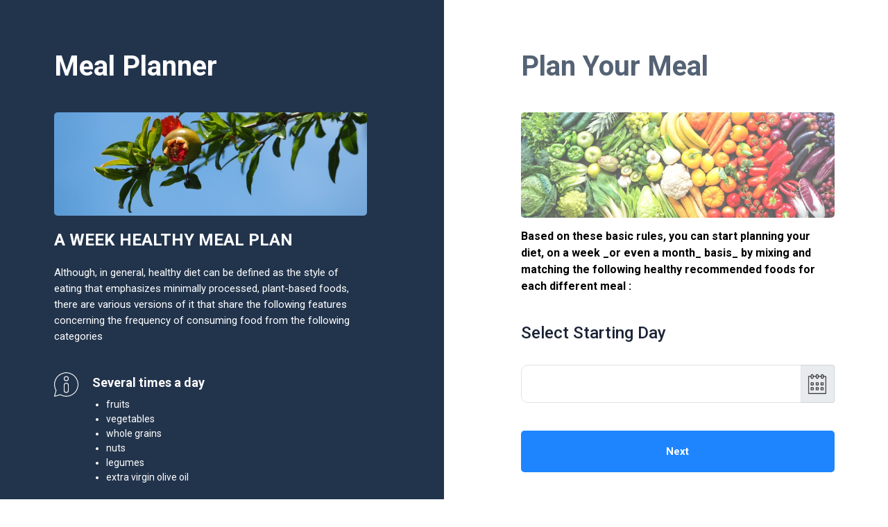

--- FILE ---
content_type: text/html; charset=UTF-8
request_url: https://mealplanner.web-creations.gr/
body_size: 7074
content:
<!doctype html>
<html lang="en">
  <head>
    <!-- Required meta tags --> 
    <meta charset="utf-8">
    <meta name="viewport" content="width=device-width, initial-scale=1, shrink-to-fit=no">

    <title>Meal Planner</title>

    <!-- Bootstrap CSS -->
    <link rel="stylesheet" href="assets/css/bootstrap.min.css">

    <!-- External Css -->
    <link rel="stylesheet" href="assets/css/line-awesome.min.css">

    <!-- Custom Css --> 
    <link rel="stylesheet" type="text/css" href="assets/css/main.css">
    <link rel="stylesheet" type="text/css" href="assets/css/covid.css">
	<!-- Bootstrap Datepicker CSS -->
  	<link href="https://cdnjs.cloudflare.com/ajax/libs/bootstrap-datepicker/1.9.0/css/bootstrap-datepicker.min.css" rel="stylesheet">
 
    <!-- Fonts -->
    <link href="https://fonts.googleapis.com/css2?family=Roboto:wght@400;500;700&display=swap" rel="stylesheet">

    <!-- Favicon -->
    <link rel="icon" href="assets/images/favicon.png">
    <link rel="apple-touch-icon" href="assets/images/apple-touch-icon.png">
    <link rel="apple-touch-icon" sizes="72x72" href="assets/images/icon-72x72.png">
    <link rel="apple-touch-icon" sizes="114x114" href="assets/images/icon-114x114.png">

<style>
.anfra-nav {
    padding: 15px 0 !important;
}
	
.covid-tips h3{
	margin-top: 20px !important;
	margin-bottom: 20px !important;
		
}
	
 .covid-test-wrap .step-block .form-group label{
	font-weight: 400;
	padding: 12px 45px;
}

.several_times_aday {
	color : #ffffff;
}
#list_item {
	color : #000000;
	display: list-item;
	width: 30%;
    text-align: right;
}
	
.tips .icon img{
	width: 35px; 
}
	
ul li{
	line-height: 1.55;
}
	
ul{
	list-style-type: disc !important;
}
	
.covid-test-wrap.thankyou-sec p {
    font-size: 1.5rem;
    font-weight: 400;
	text-align: center;
}

.covid-test-wrap .step-block .prev-btn{
    font-size: 1.5rem !important;
    font-weight: 700 !important;
    color: #1e85ff !important;
	border: 1px solid #1e85ff !important;
    background: #ffffff !important;
    width: 100% !important;
    font-family: "Roboto", sans-serif !important;
    border-radius: 5px !important;
    height: 60px !important;
    text-align: center !important;
    margin-top: 8px !important;
    outline: none !important;
    -webkit-box-shadow: none !important;
    box-shadow: none !important;
    line-height: 60px !important;
	display: block !important;
}

.covid-test-wrap .step-block .finish-btn{
    font-size: 1.5rem !important;
    font-weight: 700 !important;
    color: #ffffff !important;
    border: 1px solid #22D187 !important;
    background: #22D187;
    width: 100% !important;
    font-family: "Roboto", sans-serif !important;
    border-radius: 5px !important;
    height: 60px !important;
    text-align: center !important;
    margin-top: 8px !important;
    outline: none !important;
    -webkit-box-shadow: none !important;
    box-shadow: none !important;
    line-height: 60px !important;
	display: block !important;
}
	
.mobileonly {
   	 display: none !important;
	background: #22344C;
}
	
	.accordion-button{
		font-size: 1.5rem;
		font-weight: 500;
	}
	
.validationMessage.active{	
	color: red;
    padding: 4px 10px;
    border: 1px solid red;
    border-radius: 5px;
    margin-top: 10px;
    background: #fbe8e8;
}

.accordion-header{
	border-radius: 5px;
}

.accordion-flush .accordion-item .accordion-button, .accordion-flush .accordion-item .accordion-button.collapsed{
	border-radius: 5px;
}

.accordion-header .accordion-button{
	background: #22344C;
    color: #ffffff;
    border-radius: 5px;
    padding: 15px 20px;
    font-size: 20px;
}

.accordion-collapse{
	background: #ffffff;
}
	
.accordion-flush .accordion-item{
	margin-bottom: 2px;
}
	
.step-block .accordion{
	margin-bottom: 30px;
}

.accordion-button::after{
	background-image: url("./assets/images/down-w.png");
	background-size: 1.45rem;
}

.accordion-button:not(.collapsed)::after{
	background-image: url("./assets/images/down-w.png");
	background-size: 1.45rem;
}

.step-block .accordion-button:focus{
	box-shadow: none;
}

.date-area{
	font-size: 2rem;
}

.datepicker-days{
	font-size: 13px;
}

.datepicker td, .datepicker th {
    width: 25px;
    height: 25px;
}
/*
.step-block .accordion-button.collapsed{
	opacity: 1;
}

.step-block .accordion-button{
	opacity: 0.7;
}	*/

@media (max-width: 991px){
	.infoarea {
   	 display: none !important;
	}
	.mobileonly, .mobileonly .covid-tips{
		display: block !important;
	}
	.headerr, .accordion-body.section1{
		background: #22344C;
	}
	
	
}
	
	.covid-tips p, .covid-tips h6{
	color: #ffffff !important;
	}

</style>

  </head>
  <body>

<div class="ugf-covid covid-bg">
		
<div class="container-fluid mobileonly">
<div class="container">
	<div class="row">
		<div class="col-md-12">
			 <a class="navbar-brand" href="./" style="margin-bottom: 40px; margin-top: 40px;">
                <!--<img src="assets/images/logo.png" class="main-logo" alt="">
                <img src="assets/images/logo-dark.png" class="logo-2" alt="">-->
				<h1 style="color: #ffffff; font-size: 40px;">Meal Planner</h1>
              </a>
			<img style="width:100%; border-radius: 5px;" src = "rodi.jpg" alt="mealplanner">
              <div class="covid-tips" style="margin-bottom: 80px;">
				  
				  
			  <div class="accordion" id="accordionExample" style="margin-top: 40px;">
			  <div class="accordion-item">
				<h2 class="accordion-header" id="headingOne">
				  <button class="accordion-button" type="button" data-bs-toggle="collapse" data-bs-target="#collapseOne" aria-expanded="true" aria-controls="collapseOne">
					A WEEK HEALTHY MEAL PLAN
				  </button>
				</h2>
				<div id="collapseOne" class="accordion-collapse collapse" aria-labelledby="headingOne" data-bs-parent="#accordionExample">
				  <div class="accordion-body section1">
					  
				 <div class="tips">                 
                  <div class="content">                    
                    <p style="line-height: 1.55; margin-top: 20px;">
					Although, in general, healthy diet can be defined as the style of eating that emphasizes minimally processed, plant-based foods, there are various versions of it that share the following features concerning the frequency of consuming food from the following categories 

					</p>
                  </div>
                </div>		
                <div class="tips">
                  <div class="icon">
                    <img src="info_icon-w.svg" class="img-fluid" alt="">
                  </div>
                  <div class="content">
                    <h4>Several times a day </h4>
					<ul class="several_times_aday">
					<!--<img src="tick.png">-->
						<li>fruits</li>
						<li>vegetables</li>
						<li>whole grains</li>
						<li>nuts</li>
						<li>legumes</li>
						<li>extra virgin olive oil</li>
					</ul>
                  </div>
                </div>
                <div class="tips">
                  <div class="icon">
                    <img src="info_icon-w.svg" class="img-fluid" alt="">
                  </div>
                  <div class="content">
                    <h4>Several times a week</h4>
					<ul class="several_times_aday">
					<!--<img src="tick.png">-->
						<li>fish/seafood</li>
						<li>poultry</li>
						<li>eggs</li>
						<li>nuts</li>
						<li>dairy foods such as cheese and yogurt</li>
					</ul>
                  </div>
                </div>
                <div class="tips">
                  <div class="icon">
                    <img src="info_icon-w.svg" class="img-fluid" alt="">
                  </div>
                  <div class="content">
                    <h4>Several times a month</h4>
					<ul class="several_times_aday">
					<!--<img src="tick.png">-->
						<li>sweets containing added sugars or honey</li>
						<li>red meat</li> 
					</ul>
                  </div>
                </div>  
					  
					 </div>
				</div>
			  </div>
			</div>	  
					  
					  
				  
              </div>
            </div>
	     </div>	
</div>
</div>	
		
      <div class="pt30">
        <div class="container">
          <div class="row">
            <div class="col-xl-5 col-lg-5 relative infoarea">
				<a class="navbar-brand" href="./" style="margin-bottom: 40px; margin-top: 40px;">
                <!--<img src="assets/images/logo.png" class="main-logo" alt="">
                <img src="assets/images/logo-dark.png" class="logo-2" alt="">-->
				<h1 style="color: #ffffff; font-size: 40px;">Meal Planner</h1>
              </a>
			<img style="width:100%; border-radius: 5px;" src = "rodi.jpg" alt="mealplanner">
              <div class="covid-tips">
			  
                <h3>A WEEK HEALTHY MEAL PLAN</h3>
				 <div class="tips">                 
                  <div class="content">                    
                    <p style="line-height: 1.55;">Although, in general, healthy diet can be defined as the style of eating that emphasizes minimally processed, plant-based foods, there are various versions of it that share the following features concerning the frequency of consuming food from the following categories 

					</p>
                  </div>
                </div>		
                <div class="tips">
                  <div class="icon">
                    <img src="info_icon-w.svg" class="img-fluid" alt="">
                  </div>
                  <div class="content">
                    <h4>Several times a day </h4>
					<ul class="several_times_aday">
					<!--<img src="tick.png">-->
						<li>fruits</li>
						<li>vegetables</li>
						<li>whole grains</li>
						<li>nuts</li>
						<li>legumes</li>
						<li>extra virgin olive oil</li>
					</ul>
                  </div>
                </div>
                <div class="tips">
                  <div class="icon">
                    <img src="info_icon-w.svg" class="img-fluid" alt="">
                  </div>
                  <div class="content">
                    <h4>Several times a week</h4>
					<ul class="several_times_aday">
					<!--<img src="tick.png">-->
						<li>fish/seafood</li>
						<li>poultry</li>
						<li>eggs</li>
						<li>nuts</li>
						<li>dairy foods such as cheese and yogurt</li>
					</ul>
                  </div>
                </div>
                <div class="tips">
                  <div class="icon">
                    <img src="info_icon-w.svg" class="img-fluid" alt="">
                  </div>
                  <div class="content">
                    <h4>Several times a month</h4>
					<ul class="several_times_aday">
					<!--<img src="tick.png">-->
						<li>sweets containing added sugars or honey</li>
						<li>red meat</li> 
					</ul>
                  </div>
                </div>
				  
				   <div class="text" style="margin-bottom: 80px;">
					   <hr>
                <h6>REFERENCES</h6>
				<p><a href="https://www.who.int/news-room/fact-sheets/detail/healthy-diet" target="_blank">https://www.who.int/news-room/fact-sheets/detail/healthy-diet</a>
				</p><br>
				<p>
				2.  The Mediterranean diet and health: a comprehensive overview
					M. Guasch-Ferré, W. C. Willett, JOURNAL OF INTENAL MEDICINE 
					23 August 2021 https://doi.org/10.1111/joim.13333Citations: 113
				</p><br>
				<p>
				2.  Build a Healthy Eating Routine, Office of disease prevention and health promotion, ODPHP, March 26, 2021
				</p>
              </div>
				  
              </div>
            </div>
            <div class="col-xl-5 offset-xl-2 col-lg-5 offset-lg-2" style="padding-bottom: 80px;">		
              
				<h2 style="font-size: 40px; margin-bottom: 40px; margin-top: 40px;">Plan Your Meal</h2>
             
              <div class="covid-wrap">
			   <img style="width:100%; border-radius: 5px;" src="./breakfast.jpg">
                <div class="covid-header">
				<p style="font-weight: 600; font-size: 16px; color: #000000; width: 100%; line-height: 1.50; padding-top: 15px;">
				
				Based on these basic rules, you can start planning your diet, on a week _or even a month_ basis_ by mixing and matching the following healthy recommended foods for each different meal :

				</p>
                 
                <!--  <span class="step-count"><span class="current-step">1</span>/<span class="total-step">4</span></span>-->
                </div>
				
				
                <form method="post" action="submit.php">		
			
					<!-- Day selection step -->
					<div class="covid-test-wrap test-step active" id="day-selection-step">
						<h3>Select Starting Day</h3>
						<div class="step-block">
							<div class="form-group">						
								<!--<input type="date" id="starting-day" name="starting-day" class="form-control" required>-->
								<div class="input-group date" data-provide="datepicker">
								  <input type="text" id="starting-day" class="form-control datepicker " data-date-format="dd/mm/yyyy" name="starting-day">
								  <div class="input-group-append">
									<span class="input-group-text"><img src="./assets/images/cal.png"></span>
								  </div>
								</div>
								
							</div>
							<div class="validationMessage" style="color: red;"></div>
							<a href="#" class="button btn-next select-date-btn" style="margin-top: 15px;" id="start-planning-btn">Next</a>
							
						</div>
					</div>			
					
												<div class="covid-test-wrap test-step" id="breakfast-step-day1">
								<h3>Day: 1/7 |<span class="date-area" id="date-display-1"></span></h3>
								<div class="step-block">									
									<div class="accordion accordion-flush" id="meals-accordion-1">
									  <div class="accordion-item">
										<h2 class="accordion-header" id="flush-headingOne-1">
										  <button class="accordion-button collapsed" type="button" data-bs-toggle="collapse" data-bs-target="#flush-collapseOne-1" aria-expanded="true" aria-controls="flush-collapseOne-1">
											Breakfast 
										  </button>
										</h2>
										<div id="flush-collapseOne-1" class="accordion-collapse collapse show" aria-labelledby="flush-headingOne" data-bs-parent="#meals-accordion-1">
											<div class="accordion-body">
											  
											  <div class="form-group">
												<input type="radio" name="breakfast-1" class="form-control" id="b1-1" value="Whole-grain bread topped with cheese, slices of fresh tomato, drizzled with a little extra virgin olive oil" required>
												<label for="b1-1">Whole-grain bread topped with cheese, slices of fresh tomato, drizzled with a little extra virgin olive oil</label>
											  </div>
											  <div class="form-group">
												<input type="radio" name="breakfast-1" class="form-control" id="b2-1" value="Vegetable omelet with mushrooms, spinach, and onions cooked in olive oil accompanied by whole-grain bread" required>
												<label for="b2-1">Vegetable omelet with mushrooms, spinach, and onions cooked in olive oil accompanied by whole-grain bread</label>
											  </div>
											  
											  <div class="form-group">
												<input type="radio" name="breakfast-1" class="form-control" id="b3-1" value="Plain Greek yogurt topped with honey, nuts and fresh fruits" required>
												<label for="b3-1">Plain Greek yogurt topped with honey, nuts and fresh fruits</label>
											  </div>
											  
											  <div class="form-group">
												<input type="radio" name="breakfast-1" class="form-control" id="b4-1" value="Oatmeal waffles" required>
												<label for="b4-1">Oatmeal waffles</label>
											  </div>
											  
											  <div class="form-group">
												<input type="radio" name="breakfast-1" class="form-control" id="b5-1" value="Citrus salad with lemon yogurt" required>
												<label for="b5-1">Citrus salad with lemon yogurt</label>
											  </div>
										 
										  
											</div>
										</div>
									  </div>
									  <div class="accordion-item">
										<h2 class="accordion-header" id="flush-headingTwo-1">
										  <button class="accordion-button collapsed" type="button" data-bs-toggle="collapse" data-bs-target="#flush-collapseTwo-1" aria-expanded="false" aria-controls="flush-collapseTwo-1">
											Lunch
										  </button>
										</h2>
										<div id="flush-collapseTwo-1" class="accordion-collapse collapse" aria-labelledby="flush-headingTwo" data-bs-parent="#meals-accordion-1">
											<div class="accordion-body">
										  
												<div class="form-group">
													<input type="radio" name="lunch-1" class="form-control" id="l1-1" value="Greek salad made with chopped mixed greens, kalamata olives, tomatoes, fresh parsley, feta cheese, dressed with extra virgin olive oil and freshly squeezed lemon" required>
													<label for="l1-1">Greek salad made with chopped mixed greens, kalamata olives, tomatoes, fresh parsley, feta cheese, dressed with extra virgin olive oil and freshly squeezed lemon</label>
												</div>
												<div class="form-group">
													<input type="radio" name="lunch-1" class="form-control" id="l2-1" value="Chickpea and farro salad with red peppers, spring onions, and fresh oregano, dressed with extra virgin olive oil and lemon juice" required>
													<label for="l2-1">Chickpea and farro salad with red peppers, spring onions, and fresh oregano, dressed with extra virgin olive oil and lemon juice</label>
												</div>
												<div class="form-group">
													<input type="radio" name="lunch-1" class="form-control" id="l3-1" value="Vegetarian pizza topped with mozzarella cheese, onions, green peppers, and carrots" required>
													<label for="l3-1">Vegetarian pizza topped with mozzarella cheese, onions, green peppers, and carrots</label>
												</div>
												<div class="form-group">
													<input type="radio" name="lunch-1" class="form-control" id="l4-1" value="Lentil, farro, and vegetable soup" required>
													<label for="l4-1">Lentil, farro, and vegetable soup</label>
												</div>
												<div class="form-group">
													<input type="radio" name="lunch-1" class="form-control" id="l5-1" value="Mediterranean couscous salad" required>
													<label for="l5-1">Mediterranean couscous salad</label>
												</div>
												<div class="form-group">
													<input type="radio" name="lunch-1" class="form-control" id="l6-1" value="Tomato gazpacho" required>
													<label for="l6-1">Tomato gazpacho</label>
												</div>
												<div class="form-group">
													<input type="radio" name="lunch-1" class="form-control" id="l7-1" value="Tomato and cucumber salad" required>
													<label for="l7-1">Tomato and cucumber salad</label>
												</div>										  
											</div>
										</div>
									  </div>
									  <div class="accordion-item">
										<h2 class="accordion-header" id="flush-headingThree-1">
										  <button class="accordion-button collapsed" type="button" data-bs-toggle="collapse" data-bs-target="#flush-collapseThree-1" aria-expanded="false" aria-controls="flush-collapseThree-1">
											Dinner
										  </button>
										</h2>
										<div id="flush-collapseThree-1" class="accordion-collapse collapse" aria-labelledby="flush-headingThree" data-bs-parent="#meals-accordion-1">
											<div class="accordion-body">
										  
												<div class="form-group">
													<input type="radio" name="dinner-1" class="form-control" id="d1-1" value="grilled vegetable, toasted quinoa salad, and mixed green salad with nuts" required>
													<label for="d1-1">grilled vegetable, toasted quinoa salad, and mixed green salad with nuts</label>
												</div>
												<div class="form-group">
													<input type="radio" name="dinner-1" class="form-control" id="d2-1" value="steamed mussels with spinach salad and minestrone soup" required>
													<label for="d2-1">steamed mussels with spinach salad and minestrone soup</label>
												</div>
												<div class="form-group">
													<input type="radio" name="dinner-1" class="form-control" id="d3-1" value="salmon, whole-grain pilaf, roasted vegetables, green salad with olive oil vinaigrette" required>
													<label for="d3-1">salmon, whole-grain pilaf, roasted vegetables, green salad with olive oil vinaigrette</label>
												</div>
												<div class="form-group">
													<input type="radio" name="dinner-1" class="form-control" id="d4-1" value="buddha bowl with whole grain, vegetables, plant protein, and flavorful sauce" required>
													<label for="d4-1">buddha bowl with whole grain, vegetables, plant protein, and flavorful sauce</label>
												</div>
												<div class="form-group">
													<input type="radio" name="dinner-1" class="form-control" id="d5-1" value="Mediterranean bowl with whole-grain sorghum, peppers, feta" required>
													<label for="d5-1">Mediterranean bowl with whole-grain sorghum, peppers, feta</label>
												</div>
												<div class="form-group">
													<input type="radio" name="dinner-1" class="form-control" id="d6-1" value="farro and winter vegetables" required>
													<label for="d6-1">farro and winter vegetables</label>
												</div>
												<div class="form-group">
													<input type="radio" name="dinner-1" class="form-control" id="d7-1" value="vegetable stir fry" required>
													<label for="d7-1">vegetable stir fry</label>
												</div>
										  
											</div>
										</div>
									  </div>
									</div>
									<div class="validationMessage" style="color: red;"></div>
																			<a href="#" class="button btn-next" style="margin-top: 15px;" >Next Day</a>
									 
										<a href="#" class="prev-btn"><img src="assets/images/arrow-left-grey.png" alt="">Previous</a>
																			<a href="#" class="finish-btn"><img src="assets/images/big-green-check.png" style="height: 50px; margin-top: -5px; margin-right: 10px;" alt="">Complete Form</a>									
									 
								</div>
							</div>
							
													<div class="covid-test-wrap test-step" id="breakfast-step-day2">
								<h3>Day: 2/7 |<span class="date-area" id="date-display-2"></span></h3>
								<div class="step-block">									
									<div class="accordion accordion-flush" id="meals-accordion-2">
									  <div class="accordion-item">
										<h2 class="accordion-header" id="flush-headingOne-2">
										  <button class="accordion-button collapsed" type="button" data-bs-toggle="collapse" data-bs-target="#flush-collapseOne-2" aria-expanded="true" aria-controls="flush-collapseOne-2">
											Breakfast 
										  </button>
										</h2>
										<div id="flush-collapseOne-2" class="accordion-collapse collapse show" aria-labelledby="flush-headingOne" data-bs-parent="#meals-accordion-2">
											<div class="accordion-body">
											  
											  <div class="form-group">
												<input type="radio" name="breakfast-2" class="form-control" id="b1-2" value="Whole-grain bread topped with cheese, slices of fresh tomato, drizzled with a little extra virgin olive oil" required>
												<label for="b1-2">Whole-grain bread topped with cheese, slices of fresh tomato, drizzled with a little extra virgin olive oil</label>
											  </div>
											  <div class="form-group">
												<input type="radio" name="breakfast-2" class="form-control" id="b2-2" value="Vegetable omelet with mushrooms, spinach, and onions cooked in olive oil accompanied by whole-grain bread" required>
												<label for="b2-2">Vegetable omelet with mushrooms, spinach, and onions cooked in olive oil accompanied by whole-grain bread</label>
											  </div>
											  
											  <div class="form-group">
												<input type="radio" name="breakfast-2" class="form-control" id="b3-2" value="Plain Greek yogurt topped with honey, nuts and fresh fruits" required>
												<label for="b3-2">Plain Greek yogurt topped with honey, nuts and fresh fruits</label>
											  </div>
											  
											  <div class="form-group">
												<input type="radio" name="breakfast-2" class="form-control" id="b4-2" value="Oatmeal waffles" required>
												<label for="b4-2">Oatmeal waffles</label>
											  </div>
											  
											  <div class="form-group">
												<input type="radio" name="breakfast-2" class="form-control" id="b5-2" value="Citrus salad with lemon yogurt" required>
												<label for="b5-2">Citrus salad with lemon yogurt</label>
											  </div>
										 
										  
											</div>
										</div>
									  </div>
									  <div class="accordion-item">
										<h2 class="accordion-header" id="flush-headingTwo-2">
										  <button class="accordion-button collapsed" type="button" data-bs-toggle="collapse" data-bs-target="#flush-collapseTwo-2" aria-expanded="false" aria-controls="flush-collapseTwo-2">
											Lunch
										  </button>
										</h2>
										<div id="flush-collapseTwo-2" class="accordion-collapse collapse" aria-labelledby="flush-headingTwo" data-bs-parent="#meals-accordion-2">
											<div class="accordion-body">
										  
												<div class="form-group">
													<input type="radio" name="lunch-2" class="form-control" id="l1-2" value="Greek salad made with chopped mixed greens, kalamata olives, tomatoes, fresh parsley, feta cheese, dressed with extra virgin olive oil and freshly squeezed lemon" required>
													<label for="l1-2">Greek salad made with chopped mixed greens, kalamata olives, tomatoes, fresh parsley, feta cheese, dressed with extra virgin olive oil and freshly squeezed lemon</label>
												</div>
												<div class="form-group">
													<input type="radio" name="lunch-2" class="form-control" id="l2-2" value="Chickpea and farro salad with red peppers, spring onions, and fresh oregano, dressed with extra virgin olive oil and lemon juice" required>
													<label for="l2-2">Chickpea and farro salad with red peppers, spring onions, and fresh oregano, dressed with extra virgin olive oil and lemon juice</label>
												</div>
												<div class="form-group">
													<input type="radio" name="lunch-2" class="form-control" id="l3-2" value="Vegetarian pizza topped with mozzarella cheese, onions, green peppers, and carrots" required>
													<label for="l3-2">Vegetarian pizza topped with mozzarella cheese, onions, green peppers, and carrots</label>
												</div>
												<div class="form-group">
													<input type="radio" name="lunch-2" class="form-control" id="l4-2" value="Lentil, farro, and vegetable soup" required>
													<label for="l4-2">Lentil, farro, and vegetable soup</label>
												</div>
												<div class="form-group">
													<input type="radio" name="lunch-2" class="form-control" id="l5-2" value="Mediterranean couscous salad" required>
													<label for="l5-2">Mediterranean couscous salad</label>
												</div>
												<div class="form-group">
													<input type="radio" name="lunch-2" class="form-control" id="l6-2" value="Tomato gazpacho" required>
													<label for="l6-2">Tomato gazpacho</label>
												</div>
												<div class="form-group">
													<input type="radio" name="lunch-2" class="form-control" id="l7-2" value="Tomato and cucumber salad" required>
													<label for="l7-2">Tomato and cucumber salad</label>
												</div>										  
											</div>
										</div>
									  </div>
									  <div class="accordion-item">
										<h2 class="accordion-header" id="flush-headingThree-2">
										  <button class="accordion-button collapsed" type="button" data-bs-toggle="collapse" data-bs-target="#flush-collapseThree-2" aria-expanded="false" aria-controls="flush-collapseThree-2">
											Dinner
										  </button>
										</h2>
										<div id="flush-collapseThree-2" class="accordion-collapse collapse" aria-labelledby="flush-headingThree" data-bs-parent="#meals-accordion-2">
											<div class="accordion-body">
										  
												<div class="form-group">
													<input type="radio" name="dinner-2" class="form-control" id="d1-2" value="grilled vegetable, toasted quinoa salad, and mixed green salad with nuts" required>
													<label for="d1-2">grilled vegetable, toasted quinoa salad, and mixed green salad with nuts</label>
												</div>
												<div class="form-group">
													<input type="radio" name="dinner-2" class="form-control" id="d2-2" value="steamed mussels with spinach salad and minestrone soup" required>
													<label for="d2-2">steamed mussels with spinach salad and minestrone soup</label>
												</div>
												<div class="form-group">
													<input type="radio" name="dinner-2" class="form-control" id="d3-2" value="salmon, whole-grain pilaf, roasted vegetables, green salad with olive oil vinaigrette" required>
													<label for="d3-2">salmon, whole-grain pilaf, roasted vegetables, green salad with olive oil vinaigrette</label>
												</div>
												<div class="form-group">
													<input type="radio" name="dinner-2" class="form-control" id="d4-2" value="buddha bowl with whole grain, vegetables, plant protein, and flavorful sauce" required>
													<label for="d4-2">buddha bowl with whole grain, vegetables, plant protein, and flavorful sauce</label>
												</div>
												<div class="form-group">
													<input type="radio" name="dinner-2" class="form-control" id="d5-2" value="Mediterranean bowl with whole-grain sorghum, peppers, feta" required>
													<label for="d5-2">Mediterranean bowl with whole-grain sorghum, peppers, feta</label>
												</div>
												<div class="form-group">
													<input type="radio" name="dinner-2" class="form-control" id="d6-2" value="farro and winter vegetables" required>
													<label for="d6-2">farro and winter vegetables</label>
												</div>
												<div class="form-group">
													<input type="radio" name="dinner-2" class="form-control" id="d7-2" value="vegetable stir fry" required>
													<label for="d7-2">vegetable stir fry</label>
												</div>
										  
											</div>
										</div>
									  </div>
									</div>
									<div class="validationMessage" style="color: red;"></div>
																			<a href="#" class="button btn-next" style="margin-top: 15px;" >Next Day</a>
									 
										<a href="#" class="prev-btn"><img src="assets/images/arrow-left-grey.png" alt="">Previous</a>
																			<a href="#" class="finish-btn"><img src="assets/images/big-green-check.png" style="height: 50px; margin-top: -5px; margin-right: 10px;" alt="">Complete Form</a>									
									 
								</div>
							</div>
							
													<div class="covid-test-wrap test-step" id="breakfast-step-day3">
								<h3>Day: 3/7 |<span class="date-area" id="date-display-3"></span></h3>
								<div class="step-block">									
									<div class="accordion accordion-flush" id="meals-accordion-3">
									  <div class="accordion-item">
										<h2 class="accordion-header" id="flush-headingOne-3">
										  <button class="accordion-button collapsed" type="button" data-bs-toggle="collapse" data-bs-target="#flush-collapseOne-3" aria-expanded="true" aria-controls="flush-collapseOne-3">
											Breakfast 
										  </button>
										</h2>
										<div id="flush-collapseOne-3" class="accordion-collapse collapse show" aria-labelledby="flush-headingOne" data-bs-parent="#meals-accordion-3">
											<div class="accordion-body">
											  
											  <div class="form-group">
												<input type="radio" name="breakfast-3" class="form-control" id="b1-3" value="Whole-grain bread topped with cheese, slices of fresh tomato, drizzled with a little extra virgin olive oil" required>
												<label for="b1-3">Whole-grain bread topped with cheese, slices of fresh tomato, drizzled with a little extra virgin olive oil</label>
											  </div>
											  <div class="form-group">
												<input type="radio" name="breakfast-3" class="form-control" id="b2-3" value="Vegetable omelet with mushrooms, spinach, and onions cooked in olive oil accompanied by whole-grain bread" required>
												<label for="b2-3">Vegetable omelet with mushrooms, spinach, and onions cooked in olive oil accompanied by whole-grain bread</label>
											  </div>
											  
											  <div class="form-group">
												<input type="radio" name="breakfast-3" class="form-control" id="b3-3" value="Plain Greek yogurt topped with honey, nuts and fresh fruits" required>
												<label for="b3-3">Plain Greek yogurt topped with honey, nuts and fresh fruits</label>
											  </div>
											  
											  <div class="form-group">
												<input type="radio" name="breakfast-3" class="form-control" id="b4-3" value="Oatmeal waffles" required>
												<label for="b4-3">Oatmeal waffles</label>
											  </div>
											  
											  <div class="form-group">
												<input type="radio" name="breakfast-3" class="form-control" id="b5-3" value="Citrus salad with lemon yogurt" required>
												<label for="b5-3">Citrus salad with lemon yogurt</label>
											  </div>
										 
										  
											</div>
										</div>
									  </div>
									  <div class="accordion-item">
										<h2 class="accordion-header" id="flush-headingTwo-3">
										  <button class="accordion-button collapsed" type="button" data-bs-toggle="collapse" data-bs-target="#flush-collapseTwo-3" aria-expanded="false" aria-controls="flush-collapseTwo-3">
											Lunch
										  </button>
										</h2>
										<div id="flush-collapseTwo-3" class="accordion-collapse collapse" aria-labelledby="flush-headingTwo" data-bs-parent="#meals-accordion-3">
											<div class="accordion-body">
										  
												<div class="form-group">
													<input type="radio" name="lunch-3" class="form-control" id="l1-3" value="Greek salad made with chopped mixed greens, kalamata olives, tomatoes, fresh parsley, feta cheese, dressed with extra virgin olive oil and freshly squeezed lemon" required>
													<label for="l1-3">Greek salad made with chopped mixed greens, kalamata olives, tomatoes, fresh parsley, feta cheese, dressed with extra virgin olive oil and freshly squeezed lemon</label>
												</div>
												<div class="form-group">
													<input type="radio" name="lunch-3" class="form-control" id="l2-3" value="Chickpea and farro salad with red peppers, spring onions, and fresh oregano, dressed with extra virgin olive oil and lemon juice" required>
													<label for="l2-3">Chickpea and farro salad with red peppers, spring onions, and fresh oregano, dressed with extra virgin olive oil and lemon juice</label>
												</div>
												<div class="form-group">
													<input type="radio" name="lunch-3" class="form-control" id="l3-3" value="Vegetarian pizza topped with mozzarella cheese, onions, green peppers, and carrots" required>
													<label for="l3-3">Vegetarian pizza topped with mozzarella cheese, onions, green peppers, and carrots</label>
												</div>
												<div class="form-group">
													<input type="radio" name="lunch-3" class="form-control" id="l4-3" value="Lentil, farro, and vegetable soup" required>
													<label for="l4-3">Lentil, farro, and vegetable soup</label>
												</div>
												<div class="form-group">
													<input type="radio" name="lunch-3" class="form-control" id="l5-3" value="Mediterranean couscous salad" required>
													<label for="l5-3">Mediterranean couscous salad</label>
												</div>
												<div class="form-group">
													<input type="radio" name="lunch-3" class="form-control" id="l6-3" value="Tomato gazpacho" required>
													<label for="l6-3">Tomato gazpacho</label>
												</div>
												<div class="form-group">
													<input type="radio" name="lunch-3" class="form-control" id="l7-3" value="Tomato and cucumber salad" required>
													<label for="l7-3">Tomato and cucumber salad</label>
												</div>										  
											</div>
										</div>
									  </div>
									  <div class="accordion-item">
										<h2 class="accordion-header" id="flush-headingThree-3">
										  <button class="accordion-button collapsed" type="button" data-bs-toggle="collapse" data-bs-target="#flush-collapseThree-3" aria-expanded="false" aria-controls="flush-collapseThree-3">
											Dinner
										  </button>
										</h2>
										<div id="flush-collapseThree-3" class="accordion-collapse collapse" aria-labelledby="flush-headingThree" data-bs-parent="#meals-accordion-3">
											<div class="accordion-body">
										  
												<div class="form-group">
													<input type="radio" name="dinner-3" class="form-control" id="d1-3" value="grilled vegetable, toasted quinoa salad, and mixed green salad with nuts" required>
													<label for="d1-3">grilled vegetable, toasted quinoa salad, and mixed green salad with nuts</label>
												</div>
												<div class="form-group">
													<input type="radio" name="dinner-3" class="form-control" id="d2-3" value="steamed mussels with spinach salad and minestrone soup" required>
													<label for="d2-3">steamed mussels with spinach salad and minestrone soup</label>
												</div>
												<div class="form-group">
													<input type="radio" name="dinner-3" class="form-control" id="d3-3" value="salmon, whole-grain pilaf, roasted vegetables, green salad with olive oil vinaigrette" required>
													<label for="d3-3">salmon, whole-grain pilaf, roasted vegetables, green salad with olive oil vinaigrette</label>
												</div>
												<div class="form-group">
													<input type="radio" name="dinner-3" class="form-control" id="d4-3" value="buddha bowl with whole grain, vegetables, plant protein, and flavorful sauce" required>
													<label for="d4-3">buddha bowl with whole grain, vegetables, plant protein, and flavorful sauce</label>
												</div>
												<div class="form-group">
													<input type="radio" name="dinner-3" class="form-control" id="d5-3" value="Mediterranean bowl with whole-grain sorghum, peppers, feta" required>
													<label for="d5-3">Mediterranean bowl with whole-grain sorghum, peppers, feta</label>
												</div>
												<div class="form-group">
													<input type="radio" name="dinner-3" class="form-control" id="d6-3" value="farro and winter vegetables" required>
													<label for="d6-3">farro and winter vegetables</label>
												</div>
												<div class="form-group">
													<input type="radio" name="dinner-3" class="form-control" id="d7-3" value="vegetable stir fry" required>
													<label for="d7-3">vegetable stir fry</label>
												</div>
										  
											</div>
										</div>
									  </div>
									</div>
									<div class="validationMessage" style="color: red;"></div>
																			<a href="#" class="button btn-next" style="margin-top: 15px;" >Next Day</a>
									 
										<a href="#" class="prev-btn"><img src="assets/images/arrow-left-grey.png" alt="">Previous</a>
																			<a href="#" class="finish-btn"><img src="assets/images/big-green-check.png" style="height: 50px; margin-top: -5px; margin-right: 10px;" alt="">Complete Form</a>									
									 
								</div>
							</div>
							
													<div class="covid-test-wrap test-step" id="breakfast-step-day4">
								<h3>Day: 4/7 |<span class="date-area" id="date-display-4"></span></h3>
								<div class="step-block">									
									<div class="accordion accordion-flush" id="meals-accordion-4">
									  <div class="accordion-item">
										<h2 class="accordion-header" id="flush-headingOne-4">
										  <button class="accordion-button collapsed" type="button" data-bs-toggle="collapse" data-bs-target="#flush-collapseOne-4" aria-expanded="true" aria-controls="flush-collapseOne-4">
											Breakfast 
										  </button>
										</h2>
										<div id="flush-collapseOne-4" class="accordion-collapse collapse show" aria-labelledby="flush-headingOne" data-bs-parent="#meals-accordion-4">
											<div class="accordion-body">
											  
											  <div class="form-group">
												<input type="radio" name="breakfast-4" class="form-control" id="b1-4" value="Whole-grain bread topped with cheese, slices of fresh tomato, drizzled with a little extra virgin olive oil" required>
												<label for="b1-4">Whole-grain bread topped with cheese, slices of fresh tomato, drizzled with a little extra virgin olive oil</label>
											  </div>
											  <div class="form-group">
												<input type="radio" name="breakfast-4" class="form-control" id="b2-4" value="Vegetable omelet with mushrooms, spinach, and onions cooked in olive oil accompanied by whole-grain bread" required>
												<label for="b2-4">Vegetable omelet with mushrooms, spinach, and onions cooked in olive oil accompanied by whole-grain bread</label>
											  </div>
											  
											  <div class="form-group">
												<input type="radio" name="breakfast-4" class="form-control" id="b3-4" value="Plain Greek yogurt topped with honey, nuts and fresh fruits" required>
												<label for="b3-4">Plain Greek yogurt topped with honey, nuts and fresh fruits</label>
											  </div>
											  
											  <div class="form-group">
												<input type="radio" name="breakfast-4" class="form-control" id="b4-4" value="Oatmeal waffles" required>
												<label for="b4-4">Oatmeal waffles</label>
											  </div>
											  
											  <div class="form-group">
												<input type="radio" name="breakfast-4" class="form-control" id="b5-4" value="Citrus salad with lemon yogurt" required>
												<label for="b5-4">Citrus salad with lemon yogurt</label>
											  </div>
										 
										  
											</div>
										</div>
									  </div>
									  <div class="accordion-item">
										<h2 class="accordion-header" id="flush-headingTwo-4">
										  <button class="accordion-button collapsed" type="button" data-bs-toggle="collapse" data-bs-target="#flush-collapseTwo-4" aria-expanded="false" aria-controls="flush-collapseTwo-4">
											Lunch
										  </button>
										</h2>
										<div id="flush-collapseTwo-4" class="accordion-collapse collapse" aria-labelledby="flush-headingTwo" data-bs-parent="#meals-accordion-4">
											<div class="accordion-body">
										  
												<div class="form-group">
													<input type="radio" name="lunch-4" class="form-control" id="l1-4" value="Greek salad made with chopped mixed greens, kalamata olives, tomatoes, fresh parsley, feta cheese, dressed with extra virgin olive oil and freshly squeezed lemon" required>
													<label for="l1-4">Greek salad made with chopped mixed greens, kalamata olives, tomatoes, fresh parsley, feta cheese, dressed with extra virgin olive oil and freshly squeezed lemon</label>
												</div>
												<div class="form-group">
													<input type="radio" name="lunch-4" class="form-control" id="l2-4" value="Chickpea and farro salad with red peppers, spring onions, and fresh oregano, dressed with extra virgin olive oil and lemon juice" required>
													<label for="l2-4">Chickpea and farro salad with red peppers, spring onions, and fresh oregano, dressed with extra virgin olive oil and lemon juice</label>
												</div>
												<div class="form-group">
													<input type="radio" name="lunch-4" class="form-control" id="l3-4" value="Vegetarian pizza topped with mozzarella cheese, onions, green peppers, and carrots" required>
													<label for="l3-4">Vegetarian pizza topped with mozzarella cheese, onions, green peppers, and carrots</label>
												</div>
												<div class="form-group">
													<input type="radio" name="lunch-4" class="form-control" id="l4-4" value="Lentil, farro, and vegetable soup" required>
													<label for="l4-4">Lentil, farro, and vegetable soup</label>
												</div>
												<div class="form-group">
													<input type="radio" name="lunch-4" class="form-control" id="l5-4" value="Mediterranean couscous salad" required>
													<label for="l5-4">Mediterranean couscous salad</label>
												</div>
												<div class="form-group">
													<input type="radio" name="lunch-4" class="form-control" id="l6-4" value="Tomato gazpacho" required>
													<label for="l6-4">Tomato gazpacho</label>
												</div>
												<div class="form-group">
													<input type="radio" name="lunch-4" class="form-control" id="l7-4" value="Tomato and cucumber salad" required>
													<label for="l7-4">Tomato and cucumber salad</label>
												</div>										  
											</div>
										</div>
									  </div>
									  <div class="accordion-item">
										<h2 class="accordion-header" id="flush-headingThree-4">
										  <button class="accordion-button collapsed" type="button" data-bs-toggle="collapse" data-bs-target="#flush-collapseThree-4" aria-expanded="false" aria-controls="flush-collapseThree-4">
											Dinner
										  </button>
										</h2>
										<div id="flush-collapseThree-4" class="accordion-collapse collapse" aria-labelledby="flush-headingThree" data-bs-parent="#meals-accordion-4">
											<div class="accordion-body">
										  
												<div class="form-group">
													<input type="radio" name="dinner-4" class="form-control" id="d1-4" value="grilled vegetable, toasted quinoa salad, and mixed green salad with nuts" required>
													<label for="d1-4">grilled vegetable, toasted quinoa salad, and mixed green salad with nuts</label>
												</div>
												<div class="form-group">
													<input type="radio" name="dinner-4" class="form-control" id="d2-4" value="steamed mussels with spinach salad and minestrone soup" required>
													<label for="d2-4">steamed mussels with spinach salad and minestrone soup</label>
												</div>
												<div class="form-group">
													<input type="radio" name="dinner-4" class="form-control" id="d3-4" value="salmon, whole-grain pilaf, roasted vegetables, green salad with olive oil vinaigrette" required>
													<label for="d3-4">salmon, whole-grain pilaf, roasted vegetables, green salad with olive oil vinaigrette</label>
												</div>
												<div class="form-group">
													<input type="radio" name="dinner-4" class="form-control" id="d4-4" value="buddha bowl with whole grain, vegetables, plant protein, and flavorful sauce" required>
													<label for="d4-4">buddha bowl with whole grain, vegetables, plant protein, and flavorful sauce</label>
												</div>
												<div class="form-group">
													<input type="radio" name="dinner-4" class="form-control" id="d5-4" value="Mediterranean bowl with whole-grain sorghum, peppers, feta" required>
													<label for="d5-4">Mediterranean bowl with whole-grain sorghum, peppers, feta</label>
												</div>
												<div class="form-group">
													<input type="radio" name="dinner-4" class="form-control" id="d6-4" value="farro and winter vegetables" required>
													<label for="d6-4">farro and winter vegetables</label>
												</div>
												<div class="form-group">
													<input type="radio" name="dinner-4" class="form-control" id="d7-4" value="vegetable stir fry" required>
													<label for="d7-4">vegetable stir fry</label>
												</div>
										  
											</div>
										</div>
									  </div>
									</div>
									<div class="validationMessage" style="color: red;"></div>
																			<a href="#" class="button btn-next" style="margin-top: 15px;" >Next Day</a>
									 
										<a href="#" class="prev-btn"><img src="assets/images/arrow-left-grey.png" alt="">Previous</a>
																			<a href="#" class="finish-btn"><img src="assets/images/big-green-check.png" style="height: 50px; margin-top: -5px; margin-right: 10px;" alt="">Complete Form</a>									
									 
								</div>
							</div>
							
													<div class="covid-test-wrap test-step" id="breakfast-step-day5">
								<h3>Day: 5/7 |<span class="date-area" id="date-display-5"></span></h3>
								<div class="step-block">									
									<div class="accordion accordion-flush" id="meals-accordion-5">
									  <div class="accordion-item">
										<h2 class="accordion-header" id="flush-headingOne-5">
										  <button class="accordion-button collapsed" type="button" data-bs-toggle="collapse" data-bs-target="#flush-collapseOne-5" aria-expanded="true" aria-controls="flush-collapseOne-5">
											Breakfast 
										  </button>
										</h2>
										<div id="flush-collapseOne-5" class="accordion-collapse collapse show" aria-labelledby="flush-headingOne" data-bs-parent="#meals-accordion-5">
											<div class="accordion-body">
											  
											  <div class="form-group">
												<input type="radio" name="breakfast-5" class="form-control" id="b1-5" value="Whole-grain bread topped with cheese, slices of fresh tomato, drizzled with a little extra virgin olive oil" required>
												<label for="b1-5">Whole-grain bread topped with cheese, slices of fresh tomato, drizzled with a little extra virgin olive oil</label>
											  </div>
											  <div class="form-group">
												<input type="radio" name="breakfast-5" class="form-control" id="b2-5" value="Vegetable omelet with mushrooms, spinach, and onions cooked in olive oil accompanied by whole-grain bread" required>
												<label for="b2-5">Vegetable omelet with mushrooms, spinach, and onions cooked in olive oil accompanied by whole-grain bread</label>
											  </div>
											  
											  <div class="form-group">
												<input type="radio" name="breakfast-5" class="form-control" id="b3-5" value="Plain Greek yogurt topped with honey, nuts and fresh fruits" required>
												<label for="b3-5">Plain Greek yogurt topped with honey, nuts and fresh fruits</label>
											  </div>
											  
											  <div class="form-group">
												<input type="radio" name="breakfast-5" class="form-control" id="b4-5" value="Oatmeal waffles" required>
												<label for="b4-5">Oatmeal waffles</label>
											  </div>
											  
											  <div class="form-group">
												<input type="radio" name="breakfast-5" class="form-control" id="b5-5" value="Citrus salad with lemon yogurt" required>
												<label for="b5-5">Citrus salad with lemon yogurt</label>
											  </div>
										 
										  
											</div>
										</div>
									  </div>
									  <div class="accordion-item">
										<h2 class="accordion-header" id="flush-headingTwo-5">
										  <button class="accordion-button collapsed" type="button" data-bs-toggle="collapse" data-bs-target="#flush-collapseTwo-5" aria-expanded="false" aria-controls="flush-collapseTwo-5">
											Lunch
										  </button>
										</h2>
										<div id="flush-collapseTwo-5" class="accordion-collapse collapse" aria-labelledby="flush-headingTwo" data-bs-parent="#meals-accordion-5">
											<div class="accordion-body">
										  
												<div class="form-group">
													<input type="radio" name="lunch-5" class="form-control" id="l1-5" value="Greek salad made with chopped mixed greens, kalamata olives, tomatoes, fresh parsley, feta cheese, dressed with extra virgin olive oil and freshly squeezed lemon" required>
													<label for="l1-5">Greek salad made with chopped mixed greens, kalamata olives, tomatoes, fresh parsley, feta cheese, dressed with extra virgin olive oil and freshly squeezed lemon</label>
												</div>
												<div class="form-group">
													<input type="radio" name="lunch-5" class="form-control" id="l2-5" value="Chickpea and farro salad with red peppers, spring onions, and fresh oregano, dressed with extra virgin olive oil and lemon juice" required>
													<label for="l2-5">Chickpea and farro salad with red peppers, spring onions, and fresh oregano, dressed with extra virgin olive oil and lemon juice</label>
												</div>
												<div class="form-group">
													<input type="radio" name="lunch-5" class="form-control" id="l3-5" value="Vegetarian pizza topped with mozzarella cheese, onions, green peppers, and carrots" required>
													<label for="l3-5">Vegetarian pizza topped with mozzarella cheese, onions, green peppers, and carrots</label>
												</div>
												<div class="form-group">
													<input type="radio" name="lunch-5" class="form-control" id="l4-5" value="Lentil, farro, and vegetable soup" required>
													<label for="l4-5">Lentil, farro, and vegetable soup</label>
												</div>
												<div class="form-group">
													<input type="radio" name="lunch-5" class="form-control" id="l5-5" value="Mediterranean couscous salad" required>
													<label for="l5-5">Mediterranean couscous salad</label>
												</div>
												<div class="form-group">
													<input type="radio" name="lunch-5" class="form-control" id="l6-5" value="Tomato gazpacho" required>
													<label for="l6-5">Tomato gazpacho</label>
												</div>
												<div class="form-group">
													<input type="radio" name="lunch-5" class="form-control" id="l7-5" value="Tomato and cucumber salad" required>
													<label for="l7-5">Tomato and cucumber salad</label>
												</div>										  
											</div>
										</div>
									  </div>
									  <div class="accordion-item">
										<h2 class="accordion-header" id="flush-headingThree-5">
										  <button class="accordion-button collapsed" type="button" data-bs-toggle="collapse" data-bs-target="#flush-collapseThree-5" aria-expanded="false" aria-controls="flush-collapseThree-5">
											Dinner
										  </button>
										</h2>
										<div id="flush-collapseThree-5" class="accordion-collapse collapse" aria-labelledby="flush-headingThree" data-bs-parent="#meals-accordion-5">
											<div class="accordion-body">
										  
												<div class="form-group">
													<input type="radio" name="dinner-5" class="form-control" id="d1-5" value="grilled vegetable, toasted quinoa salad, and mixed green salad with nuts" required>
													<label for="d1-5">grilled vegetable, toasted quinoa salad, and mixed green salad with nuts</label>
												</div>
												<div class="form-group">
													<input type="radio" name="dinner-5" class="form-control" id="d2-5" value="steamed mussels with spinach salad and minestrone soup" required>
													<label for="d2-5">steamed mussels with spinach salad and minestrone soup</label>
												</div>
												<div class="form-group">
													<input type="radio" name="dinner-5" class="form-control" id="d3-5" value="salmon, whole-grain pilaf, roasted vegetables, green salad with olive oil vinaigrette" required>
													<label for="d3-5">salmon, whole-grain pilaf, roasted vegetables, green salad with olive oil vinaigrette</label>
												</div>
												<div class="form-group">
													<input type="radio" name="dinner-5" class="form-control" id="d4-5" value="buddha bowl with whole grain, vegetables, plant protein, and flavorful sauce" required>
													<label for="d4-5">buddha bowl with whole grain, vegetables, plant protein, and flavorful sauce</label>
												</div>
												<div class="form-group">
													<input type="radio" name="dinner-5" class="form-control" id="d5-5" value="Mediterranean bowl with whole-grain sorghum, peppers, feta" required>
													<label for="d5-5">Mediterranean bowl with whole-grain sorghum, peppers, feta</label>
												</div>
												<div class="form-group">
													<input type="radio" name="dinner-5" class="form-control" id="d6-5" value="farro and winter vegetables" required>
													<label for="d6-5">farro and winter vegetables</label>
												</div>
												<div class="form-group">
													<input type="radio" name="dinner-5" class="form-control" id="d7-5" value="vegetable stir fry" required>
													<label for="d7-5">vegetable stir fry</label>
												</div>
										  
											</div>
										</div>
									  </div>
									</div>
									<div class="validationMessage" style="color: red;"></div>
																			<a href="#" class="button btn-next" style="margin-top: 15px;" >Next Day</a>
									 
										<a href="#" class="prev-btn"><img src="assets/images/arrow-left-grey.png" alt="">Previous</a>
																			<a href="#" class="finish-btn"><img src="assets/images/big-green-check.png" style="height: 50px; margin-top: -5px; margin-right: 10px;" alt="">Complete Form</a>									
									 
								</div>
							</div>
							
													<div class="covid-test-wrap test-step" id="breakfast-step-day6">
								<h3>Day: 6/7 |<span class="date-area" id="date-display-6"></span></h3>
								<div class="step-block">									
									<div class="accordion accordion-flush" id="meals-accordion-6">
									  <div class="accordion-item">
										<h2 class="accordion-header" id="flush-headingOne-6">
										  <button class="accordion-button collapsed" type="button" data-bs-toggle="collapse" data-bs-target="#flush-collapseOne-6" aria-expanded="true" aria-controls="flush-collapseOne-6">
											Breakfast 
										  </button>
										</h2>
										<div id="flush-collapseOne-6" class="accordion-collapse collapse show" aria-labelledby="flush-headingOne" data-bs-parent="#meals-accordion-6">
											<div class="accordion-body">
											  
											  <div class="form-group">
												<input type="radio" name="breakfast-6" class="form-control" id="b1-6" value="Whole-grain bread topped with cheese, slices of fresh tomato, drizzled with a little extra virgin olive oil" required>
												<label for="b1-6">Whole-grain bread topped with cheese, slices of fresh tomato, drizzled with a little extra virgin olive oil</label>
											  </div>
											  <div class="form-group">
												<input type="radio" name="breakfast-6" class="form-control" id="b2-6" value="Vegetable omelet with mushrooms, spinach, and onions cooked in olive oil accompanied by whole-grain bread" required>
												<label for="b2-6">Vegetable omelet with mushrooms, spinach, and onions cooked in olive oil accompanied by whole-grain bread</label>
											  </div>
											  
											  <div class="form-group">
												<input type="radio" name="breakfast-6" class="form-control" id="b3-6" value="Plain Greek yogurt topped with honey, nuts and fresh fruits" required>
												<label for="b3-6">Plain Greek yogurt topped with honey, nuts and fresh fruits</label>
											  </div>
											  
											  <div class="form-group">
												<input type="radio" name="breakfast-6" class="form-control" id="b4-6" value="Oatmeal waffles" required>
												<label for="b4-6">Oatmeal waffles</label>
											  </div>
											  
											  <div class="form-group">
												<input type="radio" name="breakfast-6" class="form-control" id="b5-6" value="Citrus salad with lemon yogurt" required>
												<label for="b5-6">Citrus salad with lemon yogurt</label>
											  </div>
										 
										  
											</div>
										</div>
									  </div>
									  <div class="accordion-item">
										<h2 class="accordion-header" id="flush-headingTwo-6">
										  <button class="accordion-button collapsed" type="button" data-bs-toggle="collapse" data-bs-target="#flush-collapseTwo-6" aria-expanded="false" aria-controls="flush-collapseTwo-6">
											Lunch
										  </button>
										</h2>
										<div id="flush-collapseTwo-6" class="accordion-collapse collapse" aria-labelledby="flush-headingTwo" data-bs-parent="#meals-accordion-6">
											<div class="accordion-body">
										  
												<div class="form-group">
													<input type="radio" name="lunch-6" class="form-control" id="l1-6" value="Greek salad made with chopped mixed greens, kalamata olives, tomatoes, fresh parsley, feta cheese, dressed with extra virgin olive oil and freshly squeezed lemon" required>
													<label for="l1-6">Greek salad made with chopped mixed greens, kalamata olives, tomatoes, fresh parsley, feta cheese, dressed with extra virgin olive oil and freshly squeezed lemon</label>
												</div>
												<div class="form-group">
													<input type="radio" name="lunch-6" class="form-control" id="l2-6" value="Chickpea and farro salad with red peppers, spring onions, and fresh oregano, dressed with extra virgin olive oil and lemon juice" required>
													<label for="l2-6">Chickpea and farro salad with red peppers, spring onions, and fresh oregano, dressed with extra virgin olive oil and lemon juice</label>
												</div>
												<div class="form-group">
													<input type="radio" name="lunch-6" class="form-control" id="l3-6" value="Vegetarian pizza topped with mozzarella cheese, onions, green peppers, and carrots" required>
													<label for="l3-6">Vegetarian pizza topped with mozzarella cheese, onions, green peppers, and carrots</label>
												</div>
												<div class="form-group">
													<input type="radio" name="lunch-6" class="form-control" id="l4-6" value="Lentil, farro, and vegetable soup" required>
													<label for="l4-6">Lentil, farro, and vegetable soup</label>
												</div>
												<div class="form-group">
													<input type="radio" name="lunch-6" class="form-control" id="l5-6" value="Mediterranean couscous salad" required>
													<label for="l5-6">Mediterranean couscous salad</label>
												</div>
												<div class="form-group">
													<input type="radio" name="lunch-6" class="form-control" id="l6-6" value="Tomato gazpacho" required>
													<label for="l6-6">Tomato gazpacho</label>
												</div>
												<div class="form-group">
													<input type="radio" name="lunch-6" class="form-control" id="l7-6" value="Tomato and cucumber salad" required>
													<label for="l7-6">Tomato and cucumber salad</label>
												</div>										  
											</div>
										</div>
									  </div>
									  <div class="accordion-item">
										<h2 class="accordion-header" id="flush-headingThree-6">
										  <button class="accordion-button collapsed" type="button" data-bs-toggle="collapse" data-bs-target="#flush-collapseThree-6" aria-expanded="false" aria-controls="flush-collapseThree-6">
											Dinner
										  </button>
										</h2>
										<div id="flush-collapseThree-6" class="accordion-collapse collapse" aria-labelledby="flush-headingThree" data-bs-parent="#meals-accordion-6">
											<div class="accordion-body">
										  
												<div class="form-group">
													<input type="radio" name="dinner-6" class="form-control" id="d1-6" value="grilled vegetable, toasted quinoa salad, and mixed green salad with nuts" required>
													<label for="d1-6">grilled vegetable, toasted quinoa salad, and mixed green salad with nuts</label>
												</div>
												<div class="form-group">
													<input type="radio" name="dinner-6" class="form-control" id="d2-6" value="steamed mussels with spinach salad and minestrone soup" required>
													<label for="d2-6">steamed mussels with spinach salad and minestrone soup</label>
												</div>
												<div class="form-group">
													<input type="radio" name="dinner-6" class="form-control" id="d3-6" value="salmon, whole-grain pilaf, roasted vegetables, green salad with olive oil vinaigrette" required>
													<label for="d3-6">salmon, whole-grain pilaf, roasted vegetables, green salad with olive oil vinaigrette</label>
												</div>
												<div class="form-group">
													<input type="radio" name="dinner-6" class="form-control" id="d4-6" value="buddha bowl with whole grain, vegetables, plant protein, and flavorful sauce" required>
													<label for="d4-6">buddha bowl with whole grain, vegetables, plant protein, and flavorful sauce</label>
												</div>
												<div class="form-group">
													<input type="radio" name="dinner-6" class="form-control" id="d5-6" value="Mediterranean bowl with whole-grain sorghum, peppers, feta" required>
													<label for="d5-6">Mediterranean bowl with whole-grain sorghum, peppers, feta</label>
												</div>
												<div class="form-group">
													<input type="radio" name="dinner-6" class="form-control" id="d6-6" value="farro and winter vegetables" required>
													<label for="d6-6">farro and winter vegetables</label>
												</div>
												<div class="form-group">
													<input type="radio" name="dinner-6" class="form-control" id="d7-6" value="vegetable stir fry" required>
													<label for="d7-6">vegetable stir fry</label>
												</div>
										  
											</div>
										</div>
									  </div>
									</div>
									<div class="validationMessage" style="color: red;"></div>
																			<a href="#" class="button btn-next" style="margin-top: 15px;" >Next Day</a>
									 
										<a href="#" class="prev-btn"><img src="assets/images/arrow-left-grey.png" alt="">Previous</a>
																			<a href="#" class="finish-btn"><img src="assets/images/big-green-check.png" style="height: 50px; margin-top: -5px; margin-right: 10px;" alt="">Complete Form</a>									
									 
								</div>
							</div>
							
													<div class="covid-test-wrap test-step" id="breakfast-step-day7">
								<h3>Day: 7/7 |<span class="date-area" id="date-display-7"></span></h3>
								<div class="step-block">									
									<div class="accordion accordion-flush" id="meals-accordion-7">
									  <div class="accordion-item">
										<h2 class="accordion-header" id="flush-headingOne-7">
										  <button class="accordion-button collapsed" type="button" data-bs-toggle="collapse" data-bs-target="#flush-collapseOne-7" aria-expanded="true" aria-controls="flush-collapseOne-7">
											Breakfast 
										  </button>
										</h2>
										<div id="flush-collapseOne-7" class="accordion-collapse collapse show" aria-labelledby="flush-headingOne" data-bs-parent="#meals-accordion-7">
											<div class="accordion-body">
											  
											  <div class="form-group">
												<input type="radio" name="breakfast-7" class="form-control" id="b1-7" value="Whole-grain bread topped with cheese, slices of fresh tomato, drizzled with a little extra virgin olive oil" required>
												<label for="b1-7">Whole-grain bread topped with cheese, slices of fresh tomato, drizzled with a little extra virgin olive oil</label>
											  </div>
											  <div class="form-group">
												<input type="radio" name="breakfast-7" class="form-control" id="b2-7" value="Vegetable omelet with mushrooms, spinach, and onions cooked in olive oil accompanied by whole-grain bread" required>
												<label for="b2-7">Vegetable omelet with mushrooms, spinach, and onions cooked in olive oil accompanied by whole-grain bread</label>
											  </div>
											  
											  <div class="form-group">
												<input type="radio" name="breakfast-7" class="form-control" id="b3-7" value="Plain Greek yogurt topped with honey, nuts and fresh fruits" required>
												<label for="b3-7">Plain Greek yogurt topped with honey, nuts and fresh fruits</label>
											  </div>
											  
											  <div class="form-group">
												<input type="radio" name="breakfast-7" class="form-control" id="b4-7" value="Oatmeal waffles" required>
												<label for="b4-7">Oatmeal waffles</label>
											  </div>
											  
											  <div class="form-group">
												<input type="radio" name="breakfast-7" class="form-control" id="b5-7" value="Citrus salad with lemon yogurt" required>
												<label for="b5-7">Citrus salad with lemon yogurt</label>
											  </div>
										 
										  
											</div>
										</div>
									  </div>
									  <div class="accordion-item">
										<h2 class="accordion-header" id="flush-headingTwo-7">
										  <button class="accordion-button collapsed" type="button" data-bs-toggle="collapse" data-bs-target="#flush-collapseTwo-7" aria-expanded="false" aria-controls="flush-collapseTwo-7">
											Lunch
										  </button>
										</h2>
										<div id="flush-collapseTwo-7" class="accordion-collapse collapse" aria-labelledby="flush-headingTwo" data-bs-parent="#meals-accordion-7">
											<div class="accordion-body">
										  
												<div class="form-group">
													<input type="radio" name="lunch-7" class="form-control" id="l1-7" value="Greek salad made with chopped mixed greens, kalamata olives, tomatoes, fresh parsley, feta cheese, dressed with extra virgin olive oil and freshly squeezed lemon" required>
													<label for="l1-7">Greek salad made with chopped mixed greens, kalamata olives, tomatoes, fresh parsley, feta cheese, dressed with extra virgin olive oil and freshly squeezed lemon</label>
												</div>
												<div class="form-group">
													<input type="radio" name="lunch-7" class="form-control" id="l2-7" value="Chickpea and farro salad with red peppers, spring onions, and fresh oregano, dressed with extra virgin olive oil and lemon juice" required>
													<label for="l2-7">Chickpea and farro salad with red peppers, spring onions, and fresh oregano, dressed with extra virgin olive oil and lemon juice</label>
												</div>
												<div class="form-group">
													<input type="radio" name="lunch-7" class="form-control" id="l3-7" value="Vegetarian pizza topped with mozzarella cheese, onions, green peppers, and carrots" required>
													<label for="l3-7">Vegetarian pizza topped with mozzarella cheese, onions, green peppers, and carrots</label>
												</div>
												<div class="form-group">
													<input type="radio" name="lunch-7" class="form-control" id="l4-7" value="Lentil, farro, and vegetable soup" required>
													<label for="l4-7">Lentil, farro, and vegetable soup</label>
												</div>
												<div class="form-group">
													<input type="radio" name="lunch-7" class="form-control" id="l5-7" value="Mediterranean couscous salad" required>
													<label for="l5-7">Mediterranean couscous salad</label>
												</div>
												<div class="form-group">
													<input type="radio" name="lunch-7" class="form-control" id="l6-7" value="Tomato gazpacho" required>
													<label for="l6-7">Tomato gazpacho</label>
												</div>
												<div class="form-group">
													<input type="radio" name="lunch-7" class="form-control" id="l7-7" value="Tomato and cucumber salad" required>
													<label for="l7-7">Tomato and cucumber salad</label>
												</div>										  
											</div>
										</div>
									  </div>
									  <div class="accordion-item">
										<h2 class="accordion-header" id="flush-headingThree-7">
										  <button class="accordion-button collapsed" type="button" data-bs-toggle="collapse" data-bs-target="#flush-collapseThree-7" aria-expanded="false" aria-controls="flush-collapseThree-7">
											Dinner
										  </button>
										</h2>
										<div id="flush-collapseThree-7" class="accordion-collapse collapse" aria-labelledby="flush-headingThree" data-bs-parent="#meals-accordion-7">
											<div class="accordion-body">
										  
												<div class="form-group">
													<input type="radio" name="dinner-7" class="form-control" id="d1-7" value="grilled vegetable, toasted quinoa salad, and mixed green salad with nuts" required>
													<label for="d1-7">grilled vegetable, toasted quinoa salad, and mixed green salad with nuts</label>
												</div>
												<div class="form-group">
													<input type="radio" name="dinner-7" class="form-control" id="d2-7" value="steamed mussels with spinach salad and minestrone soup" required>
													<label for="d2-7">steamed mussels with spinach salad and minestrone soup</label>
												</div>
												<div class="form-group">
													<input type="radio" name="dinner-7" class="form-control" id="d3-7" value="salmon, whole-grain pilaf, roasted vegetables, green salad with olive oil vinaigrette" required>
													<label for="d3-7">salmon, whole-grain pilaf, roasted vegetables, green salad with olive oil vinaigrette</label>
												</div>
												<div class="form-group">
													<input type="radio" name="dinner-7" class="form-control" id="d4-7" value="buddha bowl with whole grain, vegetables, plant protein, and flavorful sauce" required>
													<label for="d4-7">buddha bowl with whole grain, vegetables, plant protein, and flavorful sauce</label>
												</div>
												<div class="form-group">
													<input type="radio" name="dinner-7" class="form-control" id="d5-7" value="Mediterranean bowl with whole-grain sorghum, peppers, feta" required>
													<label for="d5-7">Mediterranean bowl with whole-grain sorghum, peppers, feta</label>
												</div>
												<div class="form-group">
													<input type="radio" name="dinner-7" class="form-control" id="d6-7" value="farro and winter vegetables" required>
													<label for="d6-7">farro and winter vegetables</label>
												</div>
												<div class="form-group">
													<input type="radio" name="dinner-7" class="form-control" id="d7-7" value="vegetable stir fry" required>
													<label for="d7-7">vegetable stir fry</label>
												</div>
										  
											</div>
										</div>
									  </div>
									</div>
									<div class="validationMessage" style="color: red;"></div>
									 
										<a href="#" class="finish-btn"><img src="assets/images/big-green-check.png" style="height: 50px; margin-top: -5px; margin-right: 10px;" alt="">Complete Form</a>									
									 
										<a href="#" class="prev-btn"><img src="assets/images/arrow-left-grey.png" alt="">Previous</a>
									 
								</div>
							</div>
							
													
						                  
						<div class="covid-test-wrap test-stepp final-step" style="padding-bottom: 80px;">
						   <h3 style="font-size: 2rem; margin-top: 45px;">Insert your email bellow to get your meal plan:</h3>
							<div class="step-block" style="position: relative;">
							  <div class="row">                       
								<div class="col-sm-12">
								  <div class="form-group">
									<input type="email" name="email" id="email" class="form-control" placeholder="Email" required>
								  </div>
								</div>                      
							  </div> 
							  <div class="validationMessage" style="color: red;"></div>
							  <button class="button submit-form" style="top: 135px; position: absolute;">Send me the plan</button>
							</div>
						</div>
						<div class="covid-test-wrap test-step thankyou-sec" style="text-align: center;">
							<div class="test-progress" style="text-align: center; margin-top: 60px;">
							  <img src="assets/images/big-green-check.png" class="img-fluid" alt="">
							</div>
							<h3 style="text-align: center;">Plan successfully sent to your email!</h3>
							<p>* if you can't find the plan on your email, check your spam folder.</p>
						   
							<a href="./" class="button-reload" style="margin-top: 0px; border-color: #1e85ff;">Make new plan</a>
						</div>
                </form>
              </div>
			  
			  <div class="mobileonly text" style="margin-top: 100px; background: #ffffff !important;">
				<hr style="color: #888888;"><br>
                <h6>REFERENCES</h6>
				<p><a href="https://www.who.int/news-room/fact-sheets/detail/healthy-diet" target="_blank">https://www.who.int/news-room/fact-sheets/detail/healthy-diet</a>
				</p><br>
				<p>
				2.  The Mediterranean diet and health: a comprehensive overview
					M. Guasch-Ferré, W. C. Willett, JOURNAL OF INTENAL MEDICINE 
					23 August 2021 https://doi.org/10.1111/joim.13333Citations: 113
				</p><br>
				<p>
				2.  Build a Healthy Eating Routine, Office of disease prevention and health promotion, ODPHP, March 26, 2021
				</p>
              </div>
			  
            </div>
          </div>
        </div>
      </div>    
	  
    </div>


    <!-- Optional JavaScript -->
    <!-- jQuery first, then Popper.js, then Bootstrap JS -->
    <script src="assets/js/jquery.min.js"></script>
	<script src="https://code.jquery.com/jquery-3.6.0.min.js"></script>
    <script src="assets/js/popper.min.js"></script>
    <script src="assets/js/bootstrap.min.js"></script>
	<script src="assets/js/jquery-ui.min-datepicker.js"></script>

    <script src="assets/js/custom-ev.js?v=4.6"></script>
		
	<script>
		function parseDate(dateString) {
			var parts = dateString.split('/');
			// Note: Months are 0-based in JavaScript Date objects, so we need to subtract 1 from the month value
			var day = parseInt(parts[0], 10) - 1;
			var month = parseInt(parts[1], 10) - 1;
			var year = parseInt(parts[2], 10);
			return new Date(year, month, day);
		}

	document.addEventListener("DOMContentLoaded", function() {
		document.querySelector('.select-date-btn').addEventListener('click', function() {
			var startingDay = document.getElementById('starting-day').value;
			
			if(startingDay.length > 0){
				var numberOfDays = 7; // Assuming you have defined $numberOfDays in your PHP code

									//var currentDate = new Date(startingDay);
					var currentDate = parseDate(startingDay);
					currentDate.setDate(currentDate.getDate() + 1);

					// Extract day, month, and year components
					var day = currentDate.getDate();
					var month = currentDate.getMonth() + 1; // Months are zero-based, so we add 1
					var year = currentDate.getFullYear();
					
					// Format the date as dd/mm/Y
					var formattedDate = (day < 10 ? '0' : '') + day + '/' + (month < 10 ? '0' : '') + month + '/' + year;

					// Append the date HTML to the container
					var dateDisplayElement = document.getElementById("date-display-1");
					if (dateDisplayElement) {
						dateDisplayElement.innerHTML += ' ' + formattedDate;
					}
									//var currentDate = new Date(startingDay);
					var currentDate = parseDate(startingDay);
					currentDate.setDate(currentDate.getDate() + 2);

					// Extract day, month, and year components
					var day = currentDate.getDate();
					var month = currentDate.getMonth() + 1; // Months are zero-based, so we add 1
					var year = currentDate.getFullYear();
					
					// Format the date as dd/mm/Y
					var formattedDate = (day < 10 ? '0' : '') + day + '/' + (month < 10 ? '0' : '') + month + '/' + year;

					// Append the date HTML to the container
					var dateDisplayElement = document.getElementById("date-display-2");
					if (dateDisplayElement) {
						dateDisplayElement.innerHTML += ' ' + formattedDate;
					}
									//var currentDate = new Date(startingDay);
					var currentDate = parseDate(startingDay);
					currentDate.setDate(currentDate.getDate() + 3);

					// Extract day, month, and year components
					var day = currentDate.getDate();
					var month = currentDate.getMonth() + 1; // Months are zero-based, so we add 1
					var year = currentDate.getFullYear();
					
					// Format the date as dd/mm/Y
					var formattedDate = (day < 10 ? '0' : '') + day + '/' + (month < 10 ? '0' : '') + month + '/' + year;

					// Append the date HTML to the container
					var dateDisplayElement = document.getElementById("date-display-3");
					if (dateDisplayElement) {
						dateDisplayElement.innerHTML += ' ' + formattedDate;
					}
									//var currentDate = new Date(startingDay);
					var currentDate = parseDate(startingDay);
					currentDate.setDate(currentDate.getDate() + 4);

					// Extract day, month, and year components
					var day = currentDate.getDate();
					var month = currentDate.getMonth() + 1; // Months are zero-based, so we add 1
					var year = currentDate.getFullYear();
					
					// Format the date as dd/mm/Y
					var formattedDate = (day < 10 ? '0' : '') + day + '/' + (month < 10 ? '0' : '') + month + '/' + year;

					// Append the date HTML to the container
					var dateDisplayElement = document.getElementById("date-display-4");
					if (dateDisplayElement) {
						dateDisplayElement.innerHTML += ' ' + formattedDate;
					}
									//var currentDate = new Date(startingDay);
					var currentDate = parseDate(startingDay);
					currentDate.setDate(currentDate.getDate() + 5);

					// Extract day, month, and year components
					var day = currentDate.getDate();
					var month = currentDate.getMonth() + 1; // Months are zero-based, so we add 1
					var year = currentDate.getFullYear();
					
					// Format the date as dd/mm/Y
					var formattedDate = (day < 10 ? '0' : '') + day + '/' + (month < 10 ? '0' : '') + month + '/' + year;

					// Append the date HTML to the container
					var dateDisplayElement = document.getElementById("date-display-5");
					if (dateDisplayElement) {
						dateDisplayElement.innerHTML += ' ' + formattedDate;
					}
									//var currentDate = new Date(startingDay);
					var currentDate = parseDate(startingDay);
					currentDate.setDate(currentDate.getDate() + 6);

					// Extract day, month, and year components
					var day = currentDate.getDate();
					var month = currentDate.getMonth() + 1; // Months are zero-based, so we add 1
					var year = currentDate.getFullYear();
					
					// Format the date as dd/mm/Y
					var formattedDate = (day < 10 ? '0' : '') + day + '/' + (month < 10 ? '0' : '') + month + '/' + year;

					// Append the date HTML to the container
					var dateDisplayElement = document.getElementById("date-display-6");
					if (dateDisplayElement) {
						dateDisplayElement.innerHTML += ' ' + formattedDate;
					}
									//var currentDate = new Date(startingDay);
					var currentDate = parseDate(startingDay);
					currentDate.setDate(currentDate.getDate() + 7);

					// Extract day, month, and year components
					var day = currentDate.getDate();
					var month = currentDate.getMonth() + 1; // Months are zero-based, so we add 1
					var year = currentDate.getFullYear();
					
					// Format the date as dd/mm/Y
					var formattedDate = (day < 10 ? '0' : '') + day + '/' + (month < 10 ? '0' : '') + month + '/' + year;

					// Append the date HTML to the container
					var dateDisplayElement = document.getElementById("date-display-7");
					if (dateDisplayElement) {
						dateDisplayElement.innerHTML += ' ' + formattedDate;
					}
							}
		});
    });	
	</script>
	 <!-- Bootstrap Datepicker language files -->  
  <script src="https://cdnjs.cloudflare.com/ajax/libs/bootstrap-datepicker/1.9.0/js/bootstrap-datepicker.min.js"></script>
  <!-- Bootstrap Datepicker language files -->
  <script src="https://cdnjs.cloudflare.com/ajax/libs/bootstrap-datepicker/1.9.0/locales/bootstrap-datepicker.en-GB.min.js"></script>
  <!-- Initialize Bootstrap Datepicker with English language -->
  <script>
    $(document).ready(function(){
		$.fn.datepicker.defaults.format = "dd/mm/yyyy";
      $('.datepicker').datepicker({
		  language: 'en'		 
      });
    });
  </script>
	  
  <script defer src="https://static.cloudflareinsights.com/beacon.min.js/vcd15cbe7772f49c399c6a5babf22c1241717689176015" integrity="sha512-ZpsOmlRQV6y907TI0dKBHq9Md29nnaEIPlkf84rnaERnq6zvWvPUqr2ft8M1aS28oN72PdrCzSjY4U6VaAw1EQ==" data-cf-beacon='{"version":"2024.11.0","token":"8e0d3dd42f0e4af4ab5c55846a8f721b","r":1,"server_timing":{"name":{"cfCacheStatus":true,"cfEdge":true,"cfExtPri":true,"cfL4":true,"cfOrigin":true,"cfSpeedBrain":true},"location_startswith":null}}' crossorigin="anonymous"></script>
</body>
</html>


--- FILE ---
content_type: text/css
request_url: https://mealplanner.web-creations.gr/assets/css/main.css
body_size: 544
content:
/*=======================================================================
* Template Name: Anfra
* Template URI: http://uigigs.com/html/Anfra
* Author: Uigigs
* Author URI: http://uigigs.com/
* Description: Virtual Corona Prediction
* Version: 1.0
* License: GPL v2 or later
* License URI: http://www.gnu.org/licenses/old-licenses/gpl-2.0.html
* Tags: html, template, Anfra, Covid19, Virtual Corona Test, Corona
======================================================================= */
/*----------------------------------------------
	1.0 General Style
-----------------------------------------------*/
.pt30 {
  padding-top: 30px;
}

.pb30 {
  padding-bottom: 30px;
}

.pt40 {
  padding-top: 40px;
}

.pb40 {
  padding-bottom: 40px;
}

.pt60 {
  padding-top: 60px;
}

.pb60 {
  padding-bottom: 60px;
}

.pt70 {
  padding-top: 70px;
}

.pb70 {
  padding-bottom: 70px;
}

.pt80 {
  padding-top: 80px;
}

.pb80 {
  padding-bottom: 80px;
}

.pt100 {
  padding-top: 100px;
}

.pb100 {
  padding-bottom: 100px;
}

.pt130 {
  padding-top: 130px;
}

.pb130 {
  padding-bottom: 130px;
}

.pt150 {
  padding-top: 150px;
}

.pb150 {
  padding-bottom: 150px;
}

.pt180 {
  padding-top: 180px;
}

.pb180 {
  padding-bottom: 180px;
}

.pt200 {
  padding-top: 200px;
}

.pb200 {
  padding-bottom: 200px;
}

.mt10 {
  margin-top: 10px;
}

.mb10 {
  margin-bottom: 10px;
}

.mt20 {
  margin-top: 20px;
}

.mb20 {
  margin-bottom: 20px;
}

html {
  font-size: 62.5%;
}

body {
  padding: 0;
  margin: 0;
  font-family: "Roboto", sans-serif;
  font-size: 1.4rem;
  line-height: 1.85;
  color: #546274;
}

h1,
h2,
h3,
h4,
h5,
h6 {
  font-family: "Roboto", sans-serif;
  font-weight: 700;
  line-height: 1.3;
  margin-top: 0;
  margin-bottom: 0;
  color: inherit;
}
h1 a,
h2 a,
h3 a,
h4 a,
h5 a,
h6 a {
  color: inherit;
}
h1 a:hover,
h2 a:hover,
h3 a:hover,
h4 a:hover,
h5 a:hover,
h6 a:hover {
  color: inherit;
}

h1 {
  font-size: 6.4rem;
}

h2 {
  font-size: 4.8rem;
}

h3 {
  font-size: 3.6rem;
}

h4 {
  font-size: 2.8rem;
}

h5 {
  font-size: 2.2rem;
}

h6 {
  font-size: 1.8rem;
}

p {
  line-height: 1.85;
  font-size: 1.4rem;
  color: #546274;
  margin: 0;
  padding: 0;
}

a {
  -o-transition: all 0.3s ease;
  transition: all 0.3s ease;
  -ms-transition: all 0.3s ease;
  -moz-transition: all 0.3s ease;
  -webkit-transition: all 0.3s ease;
  outline: none;
  text-decoration: none;
}

a,
a:hover,
a:focus {
  text-decoration: none;
  display: inline-block;
  color: inherit;
  outline: none;
}

textarea {
  resize: none;
}

input::-webkit-input-placeholder,
.form-control::-webkit-input-placeholder {
  color: #546274;
}
input:-moz-placeholder,
.form-control:-moz-placeholder {
  color: #546274;
}
input::-moz-placeholder,
.form-control::-moz-placeholder {
  color: #546274;
}
input:-ms-input-placeholder,
.form-control:-ms-input-placeholder {
  color: #546274;
}

button, .btn {
  border: 0;
  background: transparent;
  outline: none;
  -webkit-box-shadow: none;
          box-shadow: none;
}

.primary-color {
  color: #1e85ff;
}

.primary-bg {
  background: #1e85ff;
}

.white-text {
  color: #ffffff;
}

.white-bg {
  background: #ffffff;
}

.ugf-bg {
  background-size: cover;
}

/*------------------------------------------
	Responsive
-------------------------------------------*/
@media (max-width: 991px) {
  .right-content-md {
    margin-top: 30px;
  }
}
@media all and (max-width: 767px) {
  .right-content-sm {
    margin-top: 30px;
  }
}

--- FILE ---
content_type: text/css
request_url: https://mealplanner.web-creations.gr/assets/css/covid.css
body_size: 2122
content:
.pt30 {
  padding-top: 30px;
}

.pb30 {
  padding-bottom: 30px;
}

.pt40 {
  padding-top: 40px;
}

.pb40 {
  padding-bottom: 40px;
}

.pt60 {
  padding-top: 60px;
}

.pb60 {
  padding-bottom: 60px;
}

.pt70 {
  padding-top: 70px;
}

.pb70 {
  padding-bottom: 70px;
}

.pt80 {
  padding-top: 80px;
}

.pb80 {
  padding-bottom: 80px;
}

.pt100 {
  padding-top: 100px;
}

.pb100 {
  padding-bottom: 100px;
}

.pt130 {
  padding-top: 130px;
}

.pb130 {
  padding-bottom: 130px;
}

.pt150 {
  padding-top: 150px;
}

.pb150 {
  padding-bottom: 150px;
}

.pt180 {
  padding-top: 180px;
}

.pb180 {
  padding-bottom: 180px;
}

.pt200 {
  padding-top: 200px;
}

.pb200 {
  padding-bottom: 200px;
}

.mt10 {
  margin-top: 10px;
}

.mb10 {
  margin-bottom: 10px;
}

.mt20 {
  margin-top: 20px;
}

.mb20 {
  margin-bottom: 20px;
}

.covid-bg {
  position: relative;
}

.covid-bg:before {
  position: absolute;
  top: 0;
  left: 0;
  width: 50%;
  bottom: 0;
  background: url(../images/bg/bg.jpg) no-repeat center;
  background-size: cover;
  content: '';
}

@media all and (max-width: 991px) {
  .covid-bg:before {
    height: 0;
    width: 0;
    bottom: auto;
    height: 0;
  }
}

.ugf-covid {
  min-height: 100vh;
}

.anfra-nav {
  padding: 30px 0;
}

.anfra-nav .navbar-brand {
  padding: 0;
}

.anfra-nav .navbar-brand .logo-2 {
  display: none;
}

.anfra-nav .navbar-collapse .navbar-nav {
  -webkit-box-align: center;
  -ms-flex-align: center;
  align-items: center;
}

.anfra-nav .navbar-collapse .navbar-nav .nav-item {
  padding: 0;
  margin: 0 15px;
}

.anfra-nav .navbar-collapse .navbar-nav .nav-item:last-child {
  margin-right: 0;
}

.anfra-nav .navbar-collapse .navbar-nav .nav-item .nav-link {
  font-size: 1.5rem;
  font-weight: 500;
  color: #535b66;
  font-family: "Roboto", sans-serif;
  padding: 0;
}

.anfra-nav .navbar-collapse .navbar-nav .nav-item .nav-link.nav-button {
  background: #1e85ff;
  color: #ffffff;
  border-radius: 5px;
  font-weight: 700;
  padding: 0 35px;
  line-height: 50px;
}

.anfra-nav .navbar-collapse .navbar-nav .nav-item .dropdown-toggle:after {
  vertical-align: .15em;
}

.anfra-nav .navbar-collapse .navbar-nav .nav-item .dropdown-menu {
  min-width: 150px;
  left: 0;
  padding: 0;
  border: 1px solid rgba(0, 0, 0, 0.12);
  -webkit-transition: all .3s ease;
  -o-transition: all .3s ease;
  transition: all .3s ease;
}

.anfra-nav .navbar-collapse .navbar-nav .nav-item .dropdown-menu .nav-item {
  padding: 4px 15px;
  margin: 0;
}

.anfra-nav .navbar-collapse .navbar-nav .nav-item .dropdown-menu .nav-item:hover {
  background: rgba(30, 133, 255, 0.1);
}

@media all and (max-width: 991px) {
  .anfra-nav .navbar-brand .logo-2 {
    display: block;
  }
  .anfra-nav .navbar-brand .main-logo {
    display: none;
  }
}

@media all and (min-width: 768px) {
  .anfra-nav .navbar-collapse .navbar-nav .nav-item .dropdown-menu {
    display: block;
    visibility: hidden;
    opacity: 0;
  }
  .anfra-nav .navbar-collapse .navbar-nav .nav-item:hover .dropdown-menu {
    visibility: visible;
    opacity: 1;
  }
}

@media all and (max-width: 767px) {
  .anfra-nav .navbar-toggler {
    font-size: 2.8rem;
    padding: 0;
    outline: none;
    -webkit-box-shadow: none;
    box-shadow: none;
  }
  .anfra-nav .navbar-collapse {
    position: absolute;
    top: 100%;
    left: 0;
    right: 0;
    background: #ffffff;
    z-index: 9;
    border-radius: 5px;
    -webkit-box-shadow: 0px 30px 30px 0px rgba(0, 0, 0, 0.05);
    box-shadow: 0px 30px 30px 0px rgba(0, 0, 0, 0.05);
  }
  .anfra-nav .navbar-collapse .navbar-nav {
    padding: 25px 15px;
    -webkit-box-align: start;
    -ms-flex-align: start;
    align-items: flex-start;
  }
  .anfra-nav .navbar-collapse .navbar-nav .nav-item {
    width: 100%;
    margin-right: 0;
    margin-left: 0;
  }
  .anfra-nav .navbar-collapse .navbar-nav .nav-item + .nav-item {
    margin-top: 15px;
  }
  .anfra-nav .navbar-collapse .navbar-nav .nav-item .nav-link.nav-button {
    line-height: 40px;
    max-width: 140px;
    text-align: center;
  }
  .anfra-nav .navbar-collapse .navbar-nav .nav-item .dropdown-menu {
    width: 100%;
  }
}

.covid-tips h3 {
  font-size: 2.4rem;
  font-weight: 700;
  color: #ffffff;
  font-family: "Roboto", sans-serif;
  margin-bottom: 50px;
  text-transform: uppercase;
}

.covid-tips .tips {
  display: -webkit-box;
  display: -ms-flexbox;
  display: flex;
  -webkit-box-align: baseline;
  -ms-flex-align: baseline;
  align-items: baseline;
}

.covid-tips .tips:not(:last-child) {
  margin-bottom: 40px;
}

.covid-tips .tips .icon {
  -webkit-box-flex: 0;
  -ms-flex: 0 0 55px;
  flex: 0 0 55px;
}

.covid-tips .tips .content h4 {
  font-size: 1.8rem;
  font-weight: 700;
  color: #ffffff;
  font-family: "Roboto", sans-serif;
  margin-bottom: 10px;
}

.covid-tips .tips .content p {
  font-size: 1.5rem;
  font-weight: 400;
  color: #ffffff;
  font-family: "Roboto", sans-serif;
}

@media all and (max-width: 991px) {
  .covid-tips {
    display: none;
  }
}

.covid-header {
  display: -webkit-box;
  display: -ms-flexbox;
  display: flex;
  -webkit-box-pack: justify;
  -ms-flex-pack: justify;
  justify-content: space-between;
  -ms-flex-wrap: wrap;
  flex-wrap: wrap;
  -webkit-box-align: baseline;
  -ms-flex-align: baseline;
  align-items: baseline;
  margin-bottom: 40px;
}

.covid-header.no-step {
  display: none;
}

.covid-header h2 {
  font-size: 2.4rem;
  font-weight: 700;
  color: #1c2437;
  font-family: "Roboto", sans-serif;
}

.covid-header .step-count {
  color: #a7b2c1;
  font-size: 2.4rem;
  font-weight: 700;
  font-family: "Roboto", sans-serif;
}

.covid-header .step-count.final-step {
  color: #1e85ff;
}

.covid-test-wrap {
  display: none;
  min-height: 610px;
}

@media all and (max-width: 991px) {
  .covid-test-wrap {
    min-height: auto;
  }
}

.covid-test-wrap.active {
  display: block;
}

.covid-test-wrap h3 {
  font-size: 2.4rem;
  color: #1c2437;
  font-weight: 500;
  font-family: "Roboto", sans-serif;
}

.covid-test-wrap p {
  font-size: 1.5rem;
  color: #546274;
  font-weight: 400;
  font-family: "Roboto", sans-serif;
  margin-top: 10px;
}

.covid-test-wrap .step-block {
  display: -webkit-box;
  display: -ms-flexbox;
  display: flex;
  -webkit-box-orient: vertical;
  -webkit-box-direction: normal;
  -ms-flex-direction: column;
  flex-direction: column;
  min-height: 420px;
  margin-top: 30px;
}

@media all and (max-width: 991px) {
  .covid-test-wrap .step-block {
    min-height: auto;
  }
}

.covid-test-wrap .step-block .form-group {
  position: relative;
  margin-bottom: 25px;
}

.covid-test-wrap .step-block .form-group .form-control {
  height: 55px;
  border-radius: 10px;
  border: 1px solid 2px solid rgba(0, 0, 0, 0.12);
  font-size: 1.5rem;
  font-weight: 700;
  color: #1c2437;
  outline: none;
  -webkit-box-shadow: none;
  box-shadow: none;
  padding: 0 20px;
}

.covid-test-wrap .step-block .form-group .form-control::-webkit-input-placeholder {
  color: #b2becc;
}

.covid-test-wrap .step-block .form-group .form-control:-moz-placeholder {
  color: #b2becc;
}

.covid-test-wrap .step-block .form-group .form-control::-moz-placeholder {
  color: #b2becc;
}

.covid-test-wrap .step-block .form-group .form-control:-ms-input-placeholder {
  color: #b2becc;
}

.covid-test-wrap .step-block .form-group .form-control.has-error {
  border-color: rgba(255, 62, 88, 0.4);
}

.covid-test-wrap .step-block .form-group .form-control.has-error + .error-msg {
  position: absolute;
  top: -20px;
  left: 0;
  color: #ff3e58;
  font-size: 1.2rem;
  font-weight: 400;
}

.covid-test-wrap .step-block .form-group .form-control:checked ~ label {
  border-color: rgba(30, 133, 255, 0.2);
  color: #1e85ff;
}

.covid-test-wrap .step-block .form-group .form-control:checked ~ label span {
  color: #1e85ff;
}

.covid-test-wrap .step-block .form-group .form-control:checked ~ label:before {
  background: #1e85ff;
  border-color: transparent;
}

.covid-test-wrap .step-block .form-group .form-control:checked ~ label:after {
  opacity: 1;
}

.covid-test-wrap .step-block .form-group .form-control[type="radio"] {
  display: none;
}

.covid-test-wrap .step-block .form-group .form-control[type="checkbox"] {
  display: none;
}

.covid-test-wrap .step-block .form-group .select-input span {
  position: absolute;
  top: 27px;
  right: 15px;
  height: 0;
  width: 0;
  border-top: 6px solid #b2becc;
  border-left: 6px solid transparent;
  border-right: 6px solid transparent;
}

.covid-test-wrap .step-block .form-group .select-input select.form-control {
  color: #b2becc;
  -moz-appearance: none;
  -webkit-appearance: none;
  appearance: none;
}

.covid-test-wrap .step-block .form-group label {
  margin-bottom: 0;
  width: 100%;
  border: 2px solid rgba(0, 0, 0, 0.12);
  border-radius: 5px;
  padding: 12px 25px;
  font-size: 1.5rem;
  font-family: "Roboto", sans-serif;
  color: #1c2437;
  text-align: center;
  font-weight: 700;
  position: relative;
  -webkit-transition: all .3s ease;
  -o-transition: all .3s ease;
  transition: all .3s ease;
  cursor: pointer;
}

@media all and (max-width: 991px) {
  .covid-test-wrap .step-block .form-group label {
    text-align: left;
    padding-left: 50px;
  }
}

.covid-test-wrap .step-block .form-group label:before {
  position: absolute;
  top: 15px;
  left: 15px;
  height: 22px;
  width: 22px;
  border-radius: 50%;
  border: 2px solid rgba(0, 0, 0, 0.12);
  content: '';
  opacity: 1;
}

.covid-test-wrap .step-block .form-group label:after {
  opacity: 0;
  position: absolute;
  top: 16px;
  left: 17px;
  border-radius: 50%;
  content: url("../images/check-white.svg");
}

.covid-test-wrap .step-block .error-msg {
  color: #ff3e58;
  font-size: 1.2rem;
  font-weight: 400;
  font-family: "Roboto", sans-serif;
}

.covid-test-wrap .step-block .button {
  font-size: 1.5rem;
  font-weight: 700;
  color: #ffffff;
  background: #1e85ff;
  width: 100%;
  font-family: "Roboto", sans-serif;
  border-radius: 5px;
  height: 60px;
  border: 0;
  text-align: center;
  margin-top: auto;
  outline: none;
  -webkit-box-shadow: none;
  box-shadow: none;
  line-height: 60px;
}

.covid-test-wrap .step-block .prev-btn {
  margin: 0 auto;
  margin-top: 30px;
  font-size: 15px;
  font-weight: 700;
  color: #97a2ae;
  display: -webkit-box;
  display: -ms-flexbox;
  display: flex;
  -webkit-box-align: center;
  -ms-flex-align: center;
  align-items: center;
}

.covid-test-wrap .step-block .prev-btn img {
  margin-right: 10px;
  margin-top: -3px;
}

.covid-test-wrap.asign-info {
  margin-bottom: 50px;
}

.covid-test-wrap.asign-info h3 {
  color: #ff3e58;
  margin-bottom: 60px;
  position: relative;
  padding-left: 32px;
}

.covid-test-wrap.asign-info h3:before {
  position: absolute;
  top: 3px;
  left: 0;
  content: url(../images/covid/covid.png);
}

.covid-test-wrap.asign-info h3 + p {
  font-size: 1.8rem;
  font-weight: 500;
  color: #1c2437;
  font-family: "Roboto", sans-serif;
}

.covid-test-wrap.asign-info .step-block .form-group label {
  color: #b2becc;
}

.covid-test-wrap.thankyou-sec {
  margin-bottom: 10px;
}

.covid-test-wrap.thankyou-sec .test-progress {
  margin-bottom: 50px;
}

.covid-test-wrap.thankyou-sec h3 {
  font-weight: 700;
  margin-bottom: 40px;
}

.covid-test-wrap.thankyou-sec p {
  font-size: 1.8rem;
  font-weight: 700;
  color: #1c2437;
  line-height: 1.4;
  margin-bottom: 60px;
}

.covid-test-wrap.thankyou-sec h4 {
  font-size: 1.8rem;
  font-weight: 500;
  color: #1c2437;
}

.covid-test-wrap.thankyou-sec .button-reload {
  margin-top: 100px;
  font-size: 1.5rem;
  color: #1e85ff;
  font-family: "Roboto", sans-serif;
  border: 1px solid rgba(0, 0, 0, 0.12);
  width: 250px;
  text-align: center;
  border-radius: 5px;
  padding: 15px 30px;
  font-weight: 700;
}

.covid-test-wrap.thankyou-sec .button-reload:hover {
  background: #1e85ff;
  color: #ffffff;
}

@media all and (max-width: 991px) {
  .covid-test-wrap.thankyou-sec {
    text-align: center;
  }
}

.footer {
  display: -webkit-box;
  display: -ms-flexbox;
  display: flex;
  -webkit-box-pack: justify;
  -ms-flex-pack: justify;
  justify-content: space-between;
  -webkit-box-align: center;
  -ms-flex-align: center;
  align-items: center;
  padding-top: 50px;
  padding-bottom: 20px;
}

@media all and (max-width: 991px) {
  .footer {
    margin-top: 50px;
  }
}

.footer .copyright-text {
  margin-bottom: 10px;
  -webkit-box-ordinal-group: 2;
  -ms-flex-order: 1;
  order: 1;
}

.footer .copyright-text p {
  font-size: 1.4rem;
  color: #ffffff;
  font-family: "Roboto", sans-serif;
  font-weight: 400;
}

@media all and (max-width: 991px) {
  .footer .copyright-text p {
    color: #546274;
  }
}

.footer .footer-social {
  margin-bottom: 10px;
  -webkit-box-ordinal-group: 3;
  -ms-flex-order: 2;
  order: 2;
}

.footer .footer-social a {
  font-size: 1.8rem;
  margin-right: 10px;
}

.footer .footer-social a:last-child {
  margin-right: 0;
}

.footer .footer-social a:hover {
  color: #1e85ff;
}

@media all and (max-width: 767px) {
  .footer {
    display: block;
    text-align: center;
  }
}

.contact-form-wrap {
  text-align: center;
}

.contact-form-wrap h2 {
  font-size: 3.6rem;
  font-weight: 700;
  color: #1c2437;
  font-family: "Roboto", sans-serif;
  margin-bottom: 20px;
}

.contact-form-wrap p {
  font-size: 1.5rem;
  font-weight: 400;
  color: #546274;
  font-family: "Roboto", sans-serif;
  max-width: 470px;
  margin: 0 auto;
}

.contact-form-wrap form {
  margin-top: 60px;
}

.contact-form-wrap form .form-group {
  margin-bottom: 25px;
}

.contact-form-wrap form .form-group .form-control {
  height: 60px;
  border-radius: 5px;
  border: 2px solid rgba(0, 0, 0, 0.12);
  outline: none;
  -webkit-box-shadow: none;
  box-shadow: none;
  padding: 0 20px;
  font-size: 1.5rem;
  color: #546274;
}

.contact-form-wrap form .form-group .form-control::-webkit-input-placeholder {
  /* Chrome/Opera/Safari */
  color: #546274;
}

.contact-form-wrap form .form-group .form-control::-moz-placeholder {
  /* Firefox 19+ */
  color: #546274;
}

.contact-form-wrap form .form-group .form-control:-ms-input-placeholder {
  /* IE 10+ */
  color: #546274;
}

.contact-form-wrap form .form-group .form-control:-moz-placeholder {
  /* Firefox 18- */
  color: #546274;
}

.contact-form-wrap form .form-group textarea.form-control {
  padding-top: 14px;
  height: 150px;
}

.contact-form-wrap form .btn {
  height: 60px;
  width: 100%;
  line-height: 60px;
  padding: 0;
  border-radius: 5px;
  background: #1e85ff;
  color: #ffffff;
  font-size: 1.5rem;
  font-weight: 700;
  font-family: "Roboto", sans-serif;
  outline: none;
  -webkit-box-shadow: none;
  box-shadow: none;
}

.contact-block {
  display: -webkit-box;
  display: -ms-flexbox;
  display: flex;
  -webkit-box-pack: center;
  -ms-flex-pack: center;
  justify-content: center;
  -webkit-box-align: stretch;
  -ms-flex-align: stretch;
  align-items: stretch;
}

@media all and (max-width: 767px) {
  .contact-block {
    display: block;
  }
}

.contact-block .contact-info {
  -webkit-box-flex: 0;
  -ms-flex: 0 0 300px;
  flex: 0 0 300px;
  text-align: center;
  padding: 10px;
  border-right: 1px solid rgba(0, 0, 0, 0.12);
  margin-bottom: 50px;
}

.contact-block .contact-info:last-child {
  border-right: 0;
}

.contact-block .contact-info .icon {
  margin-bottom: 20px;
}

.contact-block .contact-info h4 {
  font-size: 1.5rem;
  font-weight: 700;
  color: #1c2437;
  font-family: "Roboto", sans-serif;
  margin-bottom: 15px;
}

.contact-block .contact-info p {
  font-size: 1.5rem;
  font-weight: 400;
  color: #546274;
  font-family: "Roboto", sans-serif;
}

.contact-block .contact-info ul {
  padding: 0;
  margin: 0;
  list-style: none;
}

.contact-block .contact-info ul li {
  font-size: 1.5rem;
  font-weight: 400;
  color: #546274;
  font-family: "Roboto", sans-serif;
}

@media all and (max-width: 991px) {
  .contact-block .contact-info {
    -webkit-box-flex: 0;
    -ms-flex: 0 0 250px;
    flex: 0 0 250px;
  }
}

@media all and (max-width: 767px) {
  .contact-block .contact-info {
    border-right: 0;
  }
  .contact-block .contact-info p {
    max-width: 230px;
    margin: 0 auto;
  }
}

.contact-map {
  height: 350px;
  background: #f9f9f9;
  border-radius: 10px;
  overflow: hidden;
}

.ugf-contact .anfra-nav .navbar-brand .logo-2 {
  display: block;
}

@media all and (max-width: 991px) {
  .ugf-contact .footer {
    margin-top: 0;
  }
}

.ugf-contact .footer .copyright-text p {
  color: #546274;
}


--- FILE ---
content_type: application/javascript
request_url: https://mealplanner.web-creations.gr/assets/js/custom-ev.js?v=4.6
body_size: 1056
content:
$(document).ready(function () {
    'use strict';

    var currentStep = $('.current-step').html();
    var totalStep = $('.total-step').html();

    function checkStep() {
        if (currentStep == totalStep) {
            $('.step-count').addClass('final-step');
        } else if (currentStep > totalStep) {
            $('.covid-header').addClass('no-step');
            $('.step-count').removeClass('final-step');
        } else {
            $('.step-count').removeClass('final-step');
            $('.covid-header').removeClass('no-step');
        }
    }

    $('.test-step .button').on('click', function (e) {
        e.preventDefault();

        // Empty validation message        
        $('.validationMessage').removeClass('active');
        $('.validationMessage').text("");

        // If it's the day selection step, check if the starting day is selected
        if ($(this).parents('.test-step').attr('id') === 'day-selection-step') {
            const startingDay = $('#starting-day').val();
            if (!startingDay) {
                displayValidationMessage("Please select a starting day.");
                return;
            } else {
                // Increment current step and update step count
                currentStep++;
                $('.current-step').html(currentStep);
                checkStep();
            }
        }

        // If it's a meal selection step, check if all required selections are made
        const requiredSelections = $(this).parents('.test-step').find('[required]'); 
        if (requiredSelections.length > 0) {
            if (!areAllSelectionsMade(requiredSelections)) {
                displayValidationMessage("Please choose an option for every meal.");
                return;
            }
        }

        // Move to the next step
        $(this).parents('.test-step').next().addClass('active');
        $(this).parents('.test-step').removeClass('active');
    });

    // Function to check if all required selections are made
    function areAllSelectionsMade(selections) {
        let allSelectionsMade = true;
        
        selections.each(function () {
            const inputType = $(this).attr('type');
            if (inputType === 'radio' && !$(`input[name='${$(this).attr('name')}']:checked`).length) {
                allSelectionsMade = false;
                return false; // exit the loop if any radio button is not selected
            } else if (inputType === 'checkbox' && !$(this).is(':checked')) {
                allSelectionsMade = false;
                return false; // exit the loop if any checkbox is not checked
            }
        });
        return allSelectionsMade;
    }

    // Function to display validation message
    function displayValidationMessage(message) {
        const validationMessage = $('.validationMessage');
        $('.validationMessage').addClass('active');
        validationMessage.text(message);
    }

    $('.test-step .finish-btn').on('click', function (e) {
        e.preventDefault();
        
        // Empty validation message        
        $('.validationMessage').removeClass('active');
        $('.validationMessage').text(""); 

        currentStep = totalStep;
        checkStep();

        // If it's the day selection step, check if the starting day is selected
        if ($(this).parents('.test-step').attr('id') === 'day-selection-step') {
            const startingDay = $('#starting-day').val();
            if (!startingDay) {
                displayValidationMessage("Please select a starting day.");
                return;
            } else {
                // Increment current step and update step count
                //currentStep++;
                //$('.current-step').html(currentStep);
                checkStep();
            }
        }

        // If it's a meal selection step, check if all required selections are made
       /* const requiredSelections = $(this).parents('.test-step').find('[required]');
        if (requiredSelections.length > 0) {
            if (!areAllSelectionsMade(requiredSelections)) {
                displayValidationMessage("Please choose an option for every meal.");
                return;
            }
        } */

        // Move to the next step
        $(this).parents('.test-step').removeClass('active');
        $('.final-step').addClass('active');
        
    });

    $('.test-step .prev-btn').on('click', function (e) {
        e.preventDefault();

        // Empty validation message        
        $('.validationMessage').removeClass('active');
        $('.validationMessage').text(""); 
        
        currentStep--;
        $('.current-step').html(currentStep);
        checkStep();

        $(this).parents('.test-step').prev().addClass('active');
        $(this).parents('.test-step').removeClass('active');
    })
    
     // Handling form submission for the final step
    $('.final-step .submit-form').on('click', function (e) {
        e.preventDefault();
        
        // Validate email field
        const email = $('#email').val().trim();
        if (!email) {
            displayValidationMessage("Please enter your email.");
            return;
        }else{
        
            // If it's the day selection step, check if the starting day is selected
            if ($(this).parents('.test-step').attr('id') === 'day-selection-step') {
                const startingDay = $('#starting-day').val();
                if (!startingDay) {
                    displayValidationMessage("Please select a starting day.");
                    return;
                } else {
                    // Increment current step and update step count
                    currentStep++;
                    $('.current-step').html(currentStep);
                    checkStep();
                }
            }
    
            // If it's a meal selection step, check if all required selections are made
            const requiredSelections = $(this).parents('.test-step').find('[required]'); 
            if (requiredSelections.length > 0) {
                if (!areAllSelectionsMade(requiredSelections)) {
                    displayValidationMessage("Please choose an option for every meal.");
                    return;
                }
            }
    
        sendMealPlan();
            
          
        }
    });
    
    
    // Function to handle form submission
        function sendMealPlan() {
            // Serialize the form data
            var formData = $('form').serialize();
            // Send the form data to the server using AJAX
            $.ajax({
                type: 'POST',
                url: 'https://mealplanner.web-creations.gr/submit.php', // Replace with the URL of your PHP script
                data: formData,
                dataType: 'json', // Assuming you're expecting JSON response from the server
                success: function(response) {
                    // Handle the successful response from the server
                   // alert(response);
                   if(response.status == 'success'){
                       $('.final-step').removeClass('active');
                       $('.thankyou-sec').addClass('active');
                   }else{
                     displayValidationMessage(response.message);
                   }
                    
                    console.log(response); // For demonstration purposes
                    // You can update the UI or display a success message here
                },
                error: function(xhr, status, error) {
                    // Handle errors
                   // alert(xhr.responseText);
                    displayValidationMessage(xhr.responseText);
                    console.error(xhr.responseText); // Log the error response for debugging
                    // You can update the UI to display an error message here
                }
            });
        }
    
});


--- FILE ---
content_type: image/svg+xml
request_url: https://mealplanner.web-creations.gr/info_icon-w.svg
body_size: -44
content:
<?xml version="1.0" ?><svg data-name="Слой 1" id="Слой_1" fill="#ffffff" viewBox="0 0 128 128" xmlns="http://www.w3.org/2000/svg"><title/><path d="M2,128a2,2,0,0,1-1.93-2.53l8.19-30a64,64,0,1,1,24.64,24.5l-30.39,8A1.79,1.79,0,0,1,2,128Zm31.18-12.21a2,2,0,0,1,1,.26,60,60,0,1,0-22-21.9,2,2,0,0,1,.2,1.53l-7.49,27.5,27.83-7.33A2.22,2.22,0,0,1,33.18,115.79Z"/><path d="M64,46A13,13,0,1,1,77,33,13,13,0,0,1,64,46Zm0-22a9,9,0,1,0,9,9A9,9,0,0,0,64,24Z"/><path d="M64,108A13,13,0,0,1,51,95V68a13,13,0,0,1,26,0V95A13,13,0,0,1,64,108Zm0-49a9,9,0,0,0-9,9V95a9,9,0,0,0,18,0V68A9,9,0,0,0,64,59Z"/></svg>